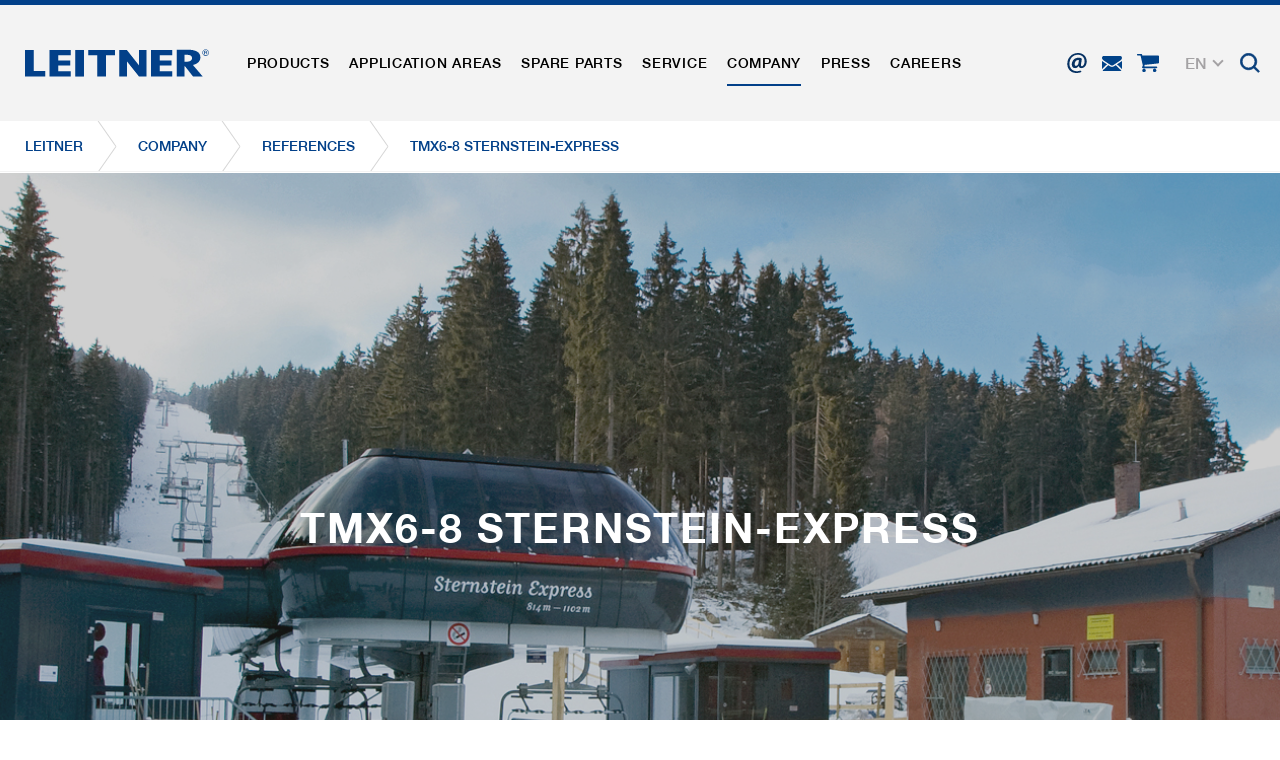

--- FILE ---
content_type: text/html; charset=utf-8
request_url: https://www.leitner.com/en/company/references/detail/tmx6-8-sternstein-express/
body_size: 23428
content:
<!DOCTYPE html>
<html lang="en" class="no-js">
<head>

<meta charset="utf-8">
<!-- 
	This website is powered by TYPO3 - inspiring people to share!
	TYPO3 is a free open source Content Management Framework initially created by Kasper Skaarhoj and licensed under GNU/GPL.
	TYPO3 is copyright 1998-2026 of Kasper Skaarhoj. Extensions are copyright of their respective owners.
	Information and contribution at https://typo3.org/
-->



<title>TMX6-8 Sternstein-Express</title>
<meta name="generator" content="TYPO3 CMS">
<meta name="referrer" content="origin">
<meta name="viewport" content="initial-scale=1.0, maximum-scale=1.0, user-scalable=0">
<meta name="robots" content="INDEX,FOLLOW">
<meta name="description" content="In our references you will find all ropeways built by LEITNER in recent years around the globe.">
<meta property="og:title" content="TMX6-8 Sternstein-Express">
<meta property="og:url" content="https://www.leitner.com/en/company/references/detail/tmx6-8-sternstein-express/">
<meta property="og:image" content="https://www.leitner.com/fileadmin/user_upload/products/YQ3A4741_440x400.jpg">
<meta name="twitter:card" content="summary">


<link rel="stylesheet" href="/typo3temp/assets/compressed/78fdd7aef07b221412d7cc1416fb625d-409cdec7c1351387e2d112c053c5b615.css?1738599605" media="all">
<link rel="stylesheet" href="/typo3temp/assets/compressed/main_1a927390633d1eea6795bf775efe6f8c-45d64cfb013cd8211a0848aa01bf204f.css?1768483864" media="all" formatter="WapplerSystems\WsScss\Formatter\Autoprefixer">
<link rel="stylesheet" href="/typo3temp/assets/compressed/main_a4cdfd29bc1eef72625092b25634645c-64760c6d64d2d1b0e52cfafef71b5653.css?1768483864" media="all" formatter="WapplerSystems\WsScss\Formatter\Autoprefixer">
<link rel="stylesheet" href="/typo3temp/assets/compressed/jquery.fancybox.min-834c19f68dd444964d88dac06206f113.css?1738599605" media="all">
<link rel="stylesheet" href="/typo3temp/assets/compressed/jquery-ui-1.10.4.custom-9b8411b4b77a42213baa44deea694462.css?1738599605" media="all">
<link rel="stylesheet" href="/typo3temp/assets/compressed/bootstrap_935efb3b70f42940efe13dafbcea82b9-9f9cce1d9f9b72d22609981c6889f394.css?1768483864" media="all" formatter="WapplerSystems\WsScss\Formatter\Autoprefixer">
<link rel="stylesheet" href="/typo3temp/assets/compressed/outdatedbrowser.min-b50acce286073b45676a5d5279279f83.css?1738599605" media="all">
<link rel="stylesheet" href="/typo3temp/assets/compressed/slick-2f73488f351a528a51889a94002da030.css?1738599605" media="all">
<link rel="stylesheet" href="/typo3temp/assets/compressed/slick-theme-e6d08682f43587d3e0fd174f8e0ca895.css?1739894908" media="all">
<link rel="stylesheet" href="/typo3temp/assets/compressed/jquery.mmenu.all-f331e7e223e9e9f66d42a63e797a3560.css?1738599605" media="all">
<link rel="stylesheet" href="/typo3temp/assets/compressed/footable.bootstrap.min-e519d65aaee62679cbe91c71ee32a848.css?1738599605" media="all">
<link rel="stylesheet" href="/typo3temp/assets/compressed/sweet-alert-75e8a26fd73dd612d91657ddb8a9d50a.css?1738599605" media="all">
<link rel="stylesheet" href="/typo3temp/assets/compressed/shariff.min-c1e66db287be11ea8295cc9b21e73de7.css?1738599605" media="all">
<link rel="stylesheet" href="/typo3temp/assets/compressed/main_9055646cb567cfabe3c1780edf3e1b7c-2736fd1467822fa87b4322108d49da27.css?1768483864" media="all" formatter="WapplerSystems\WsScss\Formatter\Autoprefixer">
<link rel="stylesheet" href="/typo3temp/assets/compressed/accessibility_edbe23426253ebedb3a8b3501b48f73d-a809f4463b6fb22a2b42b2eaebb71197.css?1768483864" media="all">



<script src="/typo3temp/assets/compressed/merged-481cda4a56067f1d0136522aa56e04a2-4028b79a334598e25d8f3dde35030f00.js?1750073852"></script>


<meta name="google-site-verification" content="xvRXa0MFTmzxf8aCok328IeIeXl_6hXLs_-2OpI7LiQ" />
    <link rel="shortcut icon" href="/fileadmin/templates/images/favicons/favicon.ico">
    <link rel="apple-touch-icon" sizes="180x180" href="/fileadmin/templates/images/favicons/apple-touch-icon.png">
    <link rel="icon" type="image/png" sizes="32x32" href="/fileadmin/templates/images/favicons/favicon-32x32.png">
    <link rel="icon" type="image/png" sizes="16x16" href="/fileadmin/templates/images/favicons/favicon-16x16.png">
    <link rel="manifest" href="/fileadmin/templates/images/favicons/site.webmanifest">
    <link rel="mask-icon" href="/fileadmin/templates/images/favicons/safari-pinned-tab.svg" color="#1d4492">
    <meta name="msapplication-TileColor" content="#ffffff">
    <meta name="msapplication-config" content="/fileadmin/templates/images/favicons/browserconfig.xml">
    <meta name="theme-color" content="#1d4492">


     <link rel="preload" as="font" href="/fileadmin/templates/fonts/HelveticaNeue/bc5fe9d1-7895-4d39-ba4c-e4b8e3150fd1.woff2" type="font/woff2" crossorigin="anonymous">
     <link rel="preload" as="font" href="/fileadmin/templates/fonts/HelveticaNeue/7270e68e-3d10-4405-b6ab-2014a42cfca9.woff2" type="font/woff2" crossorigin="anonymous">

    <meta name="google" content="notranslate">

      <!--[if lt IE 9]>
        <script src="https://oss.maxcdn.com/libs/html5shiv/3.7.0/html5shiv.js"></script>
        <script src="https://oss.maxcdn.com/libs/respond.js/1.4.2/respond.min.js"></script>
      <![endif]-->        <script type="text/javascript">
            (function(c,l,a,r,i,t,y){
                c[a]=c[a]||function(){(c[a].q=c[a].q||[]).push(arguments)};
                t=l.createElement(r);t.async=1;t.src="https://www.clarity.ms/tag/"+i;
                y=l.getElementsByTagName(r)[0];y.parentNode.insertBefore(t,y);
            })(window, document, "clarity", "script", "rit4k0vucc");
        </script>

<link rel="preload" as="style" href="https://www.leitner.com/fileadmin/sg_cookie_optin/siteroot-1/cookieOptin.css?1749817348" media="all" crossorigin="anonymous">
<link rel="stylesheet" href="https://www.leitner.com/fileadmin/sg_cookie_optin/siteroot-1/cookieOptin.css?1749817348" media="all" crossorigin="anonymous">
<script id="cookieOptinData" type="application/json">{"cookieGroups":[{"groupName":"essential","label":"Essential","description":"Essential cookies are required for basic functions of the website. This ensures that the website functions properly.","required":true,"cookieData":[{"Name":"spamshield","Provider":"Ronald P. Steiner, Hauke Hain, Christian Seifert","Purpose":"Used to protect against spam caused by spam bots.","Lifetime":"Only for the current browser session","index":0,"crdate":1572435361,"tstamp":1749817157,"pseudo":false},{"Name":"cookie_optin","Provider":"sgalinski Cookie Opt In","Purpose":"Saves the user-selected cookie settings.","Lifetime":"30 Days","index":1,"crdate":1572435361,"tstamp":1749817157,"pseudo":false},{"Name":"","Provider":"","Purpose":"","Lifetime":"","index":2,"crdate":"","tstamp":"","pseudo":true}],"scriptData":[],"loadingHTML":"","loadingJavaScript":""},{"groupName":"marketing","label":"Marketingcookies","description":"Marketing cookies include tracking and statistics cookies","googleService":0,"googleName":"","dependentGroups":"","dependentGroupTitles":"","required":false,"cookieData":[{"Name":"_ga, _gid, _gat, __utma, __utmb, __utmc, __utmd, __utmz","Provider":"Google Analytics","Purpose":"These cookies are used by Google Analytics to collect various types of usage information, including personal and non-personal information. For more information, please see Google Analytics' privacy policy at https:\/\/policies.google.com\/privacy Non-personal information collected is used to create reports about website usage that help us improve our websites \/ apps. This information is also shared with our customers \/ partners.","Lifetime":"Several - vary between 2 years and 6 months or even shorter.","index":0,"crdate":1572435361,"tstamp":1749817157,"pseudo":false}],"scriptData":[{"title":"Google Tag Manager","script":"document.TagManagerLoaded = document.TagManagerLoaded || 0;\r\nif (!document.TagManagerLoaded) {\r\ndocument.TagManagerLoaded = 1;\r\n(function(w,d,s,l,i){w[l]=w[l]||[];w[l].push({'gtm.start': new Date().getTime(),event:'gtm.js'});var f=d.getElementsByTagName(s)[0], j=d.createElement(s),dl=l!='dataLayer'?'&l='+l:'';j.async=true;j.src='\/\/www.googletagmanager.com\/gtag\/js?id='+i+dl;f.parentNode.insertBefore(j,f);})(window,document,'script','dataLayer','GTM-N5TK8NR');\r\n}\r\n\r\ngtag('consent', 'update', {\r\n'ad_storage': 'granted',\r\n'ad_user_data': 'granted',\r\n'ad_personalization': 'granted',\r\n'analytics_storage': 'granted',\r\n'functionality_storage': 'granted',\r\n'personalization_storage': 'granted',\r\n'security_storage': 'granted'\r\n});","html":"<!-- Google Tag Manager (noscript) -->\r\n<noscript><iframe src=\"https:\/\/www.googletagmanager.com\/ns.html?id=GTM-N5TK8NR\"\r\nheight=\"0\" width=\"0\" style=\"display:none;visibility:hidden\"><\/iframe><\/noscript>\r\n<!-- End Google Tag Manager (noscript) -->","index":0}],"loadingHTML":"<!-- Google Tag Manager (noscript) -->\r\n<noscript><iframe src=\"https:\/\/www.googletagmanager.com\/ns.html?id=GTM-N5TK8NR\"\r\nheight=\"0\" width=\"0\" style=\"display:none;visibility:hidden\"><\/iframe><\/noscript>\r\n<!-- End Google Tag Manager (noscript) -->\n\n","loadingJavaScript":"https:\/\/www.leitner.com\/fileadmin\/sg_cookie_optin\/siteroot-1\/marketing-1.js","crdate":1572435361,"tstamp":1749817157}],"cssData":{"color_box":"#FFFFFF","color_headline":"#373737","color_text":"#373737","color_confirmation_background":"#C9FFC9","color_confirmation_text":"#208A20","color_checkbox":"#1d4492","color_checkbox_required":"#A5A5A5","color_button_all":"#1d4492","color_button_all_hover":"#073263","color_button_all_text":"#FFFFFF","color_button_specific":"#A5A5A5","color_button_specific_hover":"#D7D7D7","color_button_specific_text":"#FFFFFF","color_button_essential":"#A5A5A5","color_button_essential_hover":"#D7D7D7","color_button_essential_text":"#FFFFFF","color_button_close":"#FFFFFF","color_button_close_hover":"#FFFFFF","color_button_close_text":"#373737","color_list":"#A5A5A5","color_list_text":"#FFFFFF","color_table":"#FFFFFF","color_Table_data_text":"#373737","color_table_header":"#F3F3F3","color_table_header_text":"#373737","color_full_box":"#143D59","color_full_headline":"#FFFFFF","color_full_text":"#FFFFFF","color_full_button_close":"#143D59","color_full_button_close_hover":"#143D59","color_full_button_close_text":"#FFFFFF","iframe_color_consent_box_background":"#D6D6D6","iframe_color_button_load_one":"#1d4492","iframe_color_button_load_one_hover":"#073263","iframe_color_button_load_one_text":"#FFFFFF","iframe_color_open_settings":"#373737","banner_color_box":"#DDDDDD","banner_color_text":"#373737","banner_color_link_text":"#373737","banner_color_button_settings":"#A5A5A5","banner_color_button_settings_hover":"#D7D7D7","banner_color_button_settings_text":"#FFFFFF","banner_color_button_accept_essential":"#575757","banner_color_button_accept_essential_hover":"#929292","banner_color_button_accept_essential_text":"#FFFFFF","banner_color_button_accept":"#143D59","banner_color_button_accept_hover":"#2E6B96","banner_color_button_accept_text":"#FFFFFF","color_fingerprint_image":"#FFFFFF","color_fingerprint_background":"#143D59"},"footerLinks":[{"url":"https:\/\/www.leitner.com\/en\/company-details-and-terms-and-condition\/?disableOptIn=1&cHash=e28b9c6ec7920059b1b89c14b29d2c7b","name":"Company details and terms and condition","uid":11,"index":0},{"url":"https:\/\/www.leitner.com\/en\/data-privacy\/?disableOptIn=1&cHash=a95058b1003d1fc13a8860b0cb46fe89","name":"Data Privacy","uid":140,"index":1}],"iFrameGroup":{"groupName":"iframes","label":"Externe Inhalte","description":"","required":false,"cookieData":[]},"settings":{"banner_enable":false,"banner_force_min_width":0,"version":1,"banner_position":0,"banner_show_settings_button":true,"cookie_lifetime":365,"session_only_essential_cookies":false,"iframe_enabled":false,"minify_generated_data":true,"show_button_close":false,"activate_testing_mode":false,"disable_powered_by":false,"disable_for_this_language":false,"set_cookie_for_domain":"","save_history_webhook":"https:\/\/www.leitner.com\/en\/?saveOptinHistory","cookiebanner_whitelist_regex":"","banner_show_again_interval":14,"identifier":1,"language":1,"render_assets_inline":false,"consider_do_not_track":false,"domains_to_delete_cookies_for":"","subdomain_support":false,"overwrite_baseurl":"","unified_cookie_name":true,"disable_usage_statistics":false,"fingerprint_position":1,"iframe_replacement_background_image":"","monochrome_enabled":false,"show_fingerprint":true,"disable_automatic_loading":false,"auto_action_for_bots":0},"textEntries":{"header":"Data privacy","description":"<br\/>We use cookies on our website, which require your consent.\r\n<br\/><br\/>\r\nFor further information on cookies and their use please see the related <a href=\"https:\/\/www.leitner.com\/en\/data-privacy\/\" target=\"_blank\">data privacy policy<\/a>.<br\/>\r\nThe settings can be adjusted at any time on that page and thus the consent can be given or revoked. The legality of processing until consent is withdrawn remains unaffected.\r\n<br\/><br\/>\r\n\r\nOPTIONAL: We kindly ask you for permission to use all cookies (Accept all). This selection can be changed anytime.","accept_all_text":"Accept All","accept_specific_text":"save & close","accept_essential_text":"Accept only essential cookies","extend_box_link_text":"more information","extend_box_link_text_close":"Weitere Informationen verstecken","extend_table_link_text":"Cookie-Information","extend_table_link_text_close":"Cookie-Informationen verstecken","cookie_name_text":"Name","cookie_provider_text":"Provider","cookie_purpose_text":"Purpose","cookie_lifetime_text":"Running time","iframe_button_allow_all_text":"load all external content","iframe_button_allow_one_text":"allow once","iframe_button_reject_text":"do not allow","iframe_button_load_one_text":"load external content","iframe_open_settings_text":"show settings","iframe_button_load_one_description":"","banner_button_accept_text":"accept","banner_button_accept_essential_text":"denie","banner_button_settings_text":"settings","banner_description":"","save_confirmation_text":"Cookie-Einstellungen erfolgreich gespeichert","user_hash_text":"User-Hash","dependent_groups_text":"Abh\u00e4ngig von:"},"placeholders":{"iframe_consent_description":"<p class=\"sg-cookie-optin-box-flash-message\"><\/p>"},"mustacheData":{"template":{"template_html":"<!--googleoff: index-->\r\n<div class=\"sg-cookie-optin-box\">\r\n\t{{#settings.show_button_close}}\r\n\t\t<span class=\"sg-cookie-optin-box-close-button\">\u2715<\/span>\r\n\t{{\/settings.show_button_close}}\r\n\r\n\t<strong class=\"sg-cookie-optin-box-header\">{{{textEntries.header}}}<\/strong>\r\n\t<p class=\"sg-cookie-optin-box-description\">{{{textEntries.description}}}<\/p>\r\n\r\n\t<div class=\"sg-cookie-optin-box-button\">\r\n\t\t<button class=\"sg-cookie-optin-box-button-accept-all\">{{{textEntries.accept_all_text}}}<\/button>\r\n\t<\/div>\r\n   \r\n\t<ul class=\"sg-cookie-optin-box-cookie-detail-list\">\r\n      <li>\r\n      \t<ul class=\"sg-cookie-optin-box-cookie-list\">\r\n            {{#cookieGroups}}\r\n                <li class=\"sg-cookie-optin-box-cookie-list-item\">\r\n                    <input class=\"sg-cookie-optin-checkbox\"\r\n                           id=\"sg-cookie-optin-{{groupName}}\"\r\n                           type=\"checkbox\"\r\n                           name=\"cookies[]\"\r\n                           value=\"{{groupName}}\"\r\n                           {{#required}}checked=\"1\"{{\/required}}\r\n                           {{#required}}disabled=\"1\"{{\/required}}>\r\n                    <label class=\"sg-cookie-optin-checkbox-label\" for=\"sg-cookie-optin-{{groupName}}\">\r\n                        <span>{{{label}}}<\/span>\r\n                    <\/label>\r\n                <\/li>\r\n            {{\/cookieGroups}}\r\n        <\/ul>\r\n      <\/li>\r\n      <li class=\"sg-cookie-optin-box-button\">\r\n        <button class=\"sg-cookie-optin-box-button-accept-specific\">{{{textEntries.accept_specific_text}}}<\/button>\r\n\t\t<button class=\"sg-cookie-optin-box-button-accept-essential\">{{{textEntries.accept_essential_text}}}<\/button>\r\n      <\/li>\r\n      <li class=\"sg-cookie-optin-divider\"><hr\/><\/li>\r\n\t\t{{#cookieGroups}}\r\n\t\t\t<li class=\"sg-cookie-optin-box-cookie-detail-list-item\">\r\n\t\t\t\t<strong class=\"sg-cookie-optin-box-cookie-detail-header\">{{{label}}}<\/strong>\r\n\t\t\t\t<p class=\"sg-cookie-optin-box-cookie-detail-description\">{{{description}}}<\/p>\r\n\r\n\t\t\t\t<div class=\"sg-cookie-optin-box-cookie-detail-sublist\">\r\n\t\t\t\t\t<table>\r\n\t\t\t\t\t\t<tbody>\r\n\t\t\t\t\t\t\t{{#cookieData}}\r\n\t\t\t\t\t\t\t\t{{^pseudo}}\r\n\t\t\t\t\t\t\t\t\t{{#index}}<tr class=\"divider\"><td colspan=\"2\">&nbsp;<\/td><\/tr>{{\/index}}\r\n\t\t\t\t\t\t\t\t\t<tr>\r\n\t\t\t\t\t\t\t\t\t\t<th>{{{textEntries.cookie_name_text}}}<\/th>\r\n\t\t\t\t\t\t\t\t\t\t<td>{{{Name}}}<\/td>\r\n\t\t\t\t\t\t\t\t\t<\/tr>\r\n\t\t\t\t\t\t\t\t\t<tr>\r\n\t\t\t\t\t\t\t\t\t\t<th>{{{textEntries.cookie_provider_text}}}<\/th>\r\n\t\t\t\t\t\t\t\t\t\t<td>{{{Provider}}}<\/td>\r\n\t\t\t\t\t\t\t\t\t<\/tr>\r\n\t\t\t\t\t\t\t\t\t<tr>\r\n\t\t\t\t\t\t\t\t\t\t<th>{{{textEntries.cookie_lifetime_text}}}<\/th>\r\n\t\t\t\t\t\t\t\t\t\t<td>{{{Lifetime}}}<\/td>\r\n\t\t\t\t\t\t\t\t\t<\/tr>\r\n\t\t\t\t\t\t\t\t\t<tr>\r\n\t\t\t\t\t\t\t\t\t\t<th>{{{textEntries.cookie_purpose_text}}}<\/th>\r\n\t\t\t\t\t\t\t\t\t\t<td class=\"sg-cookie-optin-box-table-reason\">{{{Purpose}}}<\/td>\r\n\t\t\t\t\t\t\t\t\t<\/tr>\r\n\t\t\t\t\t\t\t\t{{\/pseudo}}\r\n\t\t\t\t\t\t\t{{\/cookieData}}\r\n\t\t\t\t\t\t<\/tbody>\r\n\t\t\t\t\t<\/table>\r\n\t\t\t\t<\/div>\r\n\r\n\t\t\t\t{{#cookieData}}\r\n\t\t\t\t\t{{^index}}<a class=\"sg-cookie-optin-box-sublist-open-more-link\" href=\"#\">{{{textEntries.extend_table_link_text}}}<\/a>{{\/index}}\r\n\t\t\t\t{{\/cookieData}}\r\n\t\t\t<\/li>\r\n\t\t{{\/cookieGroups}}\r\n\t<\/ul>\r\n  \r\n   <div class=\"sg-cookie-optin-box-open-more\">\r\n\t\t<a class=\"sg-cookie-optin-box-open-more-link\" href=\"#\">{{{textEntries.extend_box_link_text}}} <i class=\"fal fa-chevron-down\"><\/i><\/a>\r\n\t<\/div>\r\n\r\n\t<div class=\"sg-cookie-optin-box-footer\">\r\n\t\t<div class=\"sg-cookie-optin-box-copyright\">\r\n\t\t\t<a class=\"sg-cookie-optin-box-copyright-link\"\r\n\t\t\t   href=\"https:\/\/www.sgalinski.de\/typo3-produkte-webentwicklung\/sgalinski-cookie-optin\/\"\r\n\t\t\t   target=\"_blank\">\r\n\t\t\t\tPowered by<br>sgalinski Cookie Opt In\r\n\t\t\t<\/a>\r\n\t\t<\/div>\r\n\r\n\t\t<div class=\"sg-cookie-optin-box-footer-links\">\r\n\t\t\t{{#footerLinks}}\r\n\t\t\t\t{{#index}}\r\n\t\t\t\t\t<span class=\"sg-cookie-optin-box-footer-divider\"> | <\/span>\r\n\t\t\t\t{{\/index}}\r\n\r\n\t\t\t\t<a class=\"sg-cookie-optin-box-footer-link\" href=\"{{url}}\" target=\"_blank\">{{{name}}}<\/a>\r\n\t\t\t{{\/footerLinks}}\r\n\t\t<\/div>\r\n\t<\/div>\r\n<\/div>\r\n<!--googleon: index-->\r\n","template_overwritten":1,"template_selection":0,"markup":"<!--googleoff: index-->\r\n<div class=\"sg-cookie-optin-box\">\r\n\r\n\t<strong class=\"sg-cookie-optin-box-header\">Data privacy<\/strong>\r\n\t<p class=\"sg-cookie-optin-box-description\"><br\/>We use cookies on our website, which require your consent.\r\n<br\/><br\/>\r\nFor further information on cookies and their use please see the related <a href=\"https:\/\/www.leitner.com\/en\/data-privacy\/\" target=\"_blank\">data privacy policy<\/a>.<br\/>\r\nThe settings can be adjusted at any time on that page and thus the consent can be given or revoked. The legality of processing until consent is withdrawn remains unaffected.\r\n<br\/><br\/>\r\n\r\nOPTIONAL: We kindly ask you for permission to use all cookies (Accept all). This selection can be changed anytime.<\/p>\r\n\r\n\t<div class=\"sg-cookie-optin-box-button\">\r\n\t\t<button class=\"sg-cookie-optin-box-button-accept-all\">Accept All<\/button>\r\n\t<\/div>\r\n   \r\n\t<ul class=\"sg-cookie-optin-box-cookie-detail-list\">\r\n      <li>\r\n      \t<ul class=\"sg-cookie-optin-box-cookie-list\">\r\n                <li class=\"sg-cookie-optin-box-cookie-list-item\">\r\n                    <input class=\"sg-cookie-optin-checkbox\"\r\n                           id=\"sg-cookie-optin-essential\"\r\n                           type=\"checkbox\"\r\n                           name=\"cookies[]\"\r\n                           value=\"essential\"\r\n                           checked=\"1\"\r\n                           disabled=\"1\">\r\n                    <label class=\"sg-cookie-optin-checkbox-label\" for=\"sg-cookie-optin-essential\">\r\n                        <span>Essential<\/span>\r\n                    <\/label>\r\n                <\/li>\r\n                <li class=\"sg-cookie-optin-box-cookie-list-item\">\r\n                    <input class=\"sg-cookie-optin-checkbox\"\r\n                           id=\"sg-cookie-optin-marketing\"\r\n                           type=\"checkbox\"\r\n                           name=\"cookies[]\"\r\n                           value=\"marketing\"\r\n                           \r\n                           >\r\n                    <label class=\"sg-cookie-optin-checkbox-label\" for=\"sg-cookie-optin-marketing\">\r\n                        <span>Marketingcookies<\/span>\r\n                    <\/label>\r\n                <\/li>\r\n        <\/ul>\r\n      <\/li>\r\n      <li class=\"sg-cookie-optin-box-button\">\r\n        <button class=\"sg-cookie-optin-box-button-accept-specific\">save & close<\/button>\r\n\t\t<button class=\"sg-cookie-optin-box-button-accept-essential\">Accept only essential cookies<\/button>\r\n      <\/li>\r\n      <li class=\"sg-cookie-optin-divider\"><hr\/><\/li>\r\n\t\t\t<li class=\"sg-cookie-optin-box-cookie-detail-list-item\">\r\n\t\t\t\t<strong class=\"sg-cookie-optin-box-cookie-detail-header\">Essential<\/strong>\r\n\t\t\t\t<p class=\"sg-cookie-optin-box-cookie-detail-description\">Essential cookies are required for basic functions of the website. This ensures that the website functions properly.<\/p>\r\n\r\n\t\t\t\t<div class=\"sg-cookie-optin-box-cookie-detail-sublist\">\r\n\t\t\t\t\t<table>\r\n\t\t\t\t\t\t<tbody>\r\n\t\t\t\t\t\t\t\t\t\r\n\t\t\t\t\t\t\t\t\t<tr>\r\n\t\t\t\t\t\t\t\t\t\t<th>Name<\/th>\r\n\t\t\t\t\t\t\t\t\t\t<td>spamshield<\/td>\r\n\t\t\t\t\t\t\t\t\t<\/tr>\r\n\t\t\t\t\t\t\t\t\t<tr>\r\n\t\t\t\t\t\t\t\t\t\t<th>Provider<\/th>\r\n\t\t\t\t\t\t\t\t\t\t<td>Ronald P. Steiner, Hauke Hain, Christian Seifert<\/td>\r\n\t\t\t\t\t\t\t\t\t<\/tr>\r\n\t\t\t\t\t\t\t\t\t<tr>\r\n\t\t\t\t\t\t\t\t\t\t<th>Running time<\/th>\r\n\t\t\t\t\t\t\t\t\t\t<td>Only for the current browser session<\/td>\r\n\t\t\t\t\t\t\t\t\t<\/tr>\r\n\t\t\t\t\t\t\t\t\t<tr>\r\n\t\t\t\t\t\t\t\t\t\t<th>Purpose<\/th>\r\n\t\t\t\t\t\t\t\t\t\t<td class=\"sg-cookie-optin-box-table-reason\">Used to protect against spam caused by spam bots.<\/td>\r\n\t\t\t\t\t\t\t\t\t<\/tr>\r\n\t\t\t\t\t\t\t\t\t<tr class=\"divider\"><td colspan=\"2\">&nbsp;<\/td><\/tr>\r\n\t\t\t\t\t\t\t\t\t<tr>\r\n\t\t\t\t\t\t\t\t\t\t<th>Name<\/th>\r\n\t\t\t\t\t\t\t\t\t\t<td>cookie_optin<\/td>\r\n\t\t\t\t\t\t\t\t\t<\/tr>\r\n\t\t\t\t\t\t\t\t\t<tr>\r\n\t\t\t\t\t\t\t\t\t\t<th>Provider<\/th>\r\n\t\t\t\t\t\t\t\t\t\t<td>sgalinski Cookie Opt In<\/td>\r\n\t\t\t\t\t\t\t\t\t<\/tr>\r\n\t\t\t\t\t\t\t\t\t<tr>\r\n\t\t\t\t\t\t\t\t\t\t<th>Running time<\/th>\r\n\t\t\t\t\t\t\t\t\t\t<td>30 Days<\/td>\r\n\t\t\t\t\t\t\t\t\t<\/tr>\r\n\t\t\t\t\t\t\t\t\t<tr>\r\n\t\t\t\t\t\t\t\t\t\t<th>Purpose<\/th>\r\n\t\t\t\t\t\t\t\t\t\t<td class=\"sg-cookie-optin-box-table-reason\">Saves the user-selected cookie settings.<\/td>\r\n\t\t\t\t\t\t\t\t\t<\/tr>\r\n\t\t\t\t\t\t<\/tbody>\r\n\t\t\t\t\t<\/table>\r\n\t\t\t\t<\/div>\r\n\r\n\t\t\t\t\t<a class=\"sg-cookie-optin-box-sublist-open-more-link\" href=\"#\">Cookie-Information<\/a>\r\n\t\t\t\t\t\r\n\t\t\t\t\t\r\n\t\t\t<\/li>\r\n\t\t\t<li class=\"sg-cookie-optin-box-cookie-detail-list-item\">\r\n\t\t\t\t<strong class=\"sg-cookie-optin-box-cookie-detail-header\">Marketingcookies<\/strong>\r\n\t\t\t\t<p class=\"sg-cookie-optin-box-cookie-detail-description\">Marketing cookies include tracking and statistics cookies<\/p>\r\n\r\n\t\t\t\t<div class=\"sg-cookie-optin-box-cookie-detail-sublist\">\r\n\t\t\t\t\t<table>\r\n\t\t\t\t\t\t<tbody>\r\n\t\t\t\t\t\t\t\t\t\r\n\t\t\t\t\t\t\t\t\t<tr>\r\n\t\t\t\t\t\t\t\t\t\t<th>Name<\/th>\r\n\t\t\t\t\t\t\t\t\t\t<td>_ga, _gid, _gat, __utma, __utmb, __utmc, __utmd, __utmz<\/td>\r\n\t\t\t\t\t\t\t\t\t<\/tr>\r\n\t\t\t\t\t\t\t\t\t<tr>\r\n\t\t\t\t\t\t\t\t\t\t<th>Provider<\/th>\r\n\t\t\t\t\t\t\t\t\t\t<td>Google Analytics<\/td>\r\n\t\t\t\t\t\t\t\t\t<\/tr>\r\n\t\t\t\t\t\t\t\t\t<tr>\r\n\t\t\t\t\t\t\t\t\t\t<th>Running time<\/th>\r\n\t\t\t\t\t\t\t\t\t\t<td>Several - vary between 2 years and 6 months or even shorter.<\/td>\r\n\t\t\t\t\t\t\t\t\t<\/tr>\r\n\t\t\t\t\t\t\t\t\t<tr>\r\n\t\t\t\t\t\t\t\t\t\t<th>Purpose<\/th>\r\n\t\t\t\t\t\t\t\t\t\t<td class=\"sg-cookie-optin-box-table-reason\">These cookies are used by Google Analytics to collect various types of usage information, including personal and non-personal information. For more information, please see Google Analytics' privacy policy at https:\/\/policies.google.com\/privacy Non-personal information collected is used to create reports about website usage that help us improve our websites \/ apps. This information is also shared with our customers \/ partners.<\/td>\r\n\t\t\t\t\t\t\t\t\t<\/tr>\r\n\t\t\t\t\t\t<\/tbody>\r\n\t\t\t\t\t<\/table>\r\n\t\t\t\t<\/div>\r\n\r\n\t\t\t\t\t<a class=\"sg-cookie-optin-box-sublist-open-more-link\" href=\"#\">Cookie-Information<\/a>\r\n\t\t\t<\/li>\r\n\t<\/ul>\r\n  \r\n   <div class=\"sg-cookie-optin-box-open-more\">\r\n\t\t<a class=\"sg-cookie-optin-box-open-more-link\" href=\"#\">more information <i class=\"fal fa-chevron-down\"><\/i><\/a>\r\n\t<\/div>\r\n\r\n\t<div class=\"sg-cookie-optin-box-footer\">\r\n\t\t<div class=\"sg-cookie-optin-box-copyright\">\r\n\t\t\t<a class=\"sg-cookie-optin-box-copyright-link\"\r\n\t\t\t   href=\"https:\/\/www.sgalinski.de\/typo3-produkte-webentwicklung\/sgalinski-cookie-optin\/\"\r\n\t\t\t   target=\"_blank\">\r\n\t\t\t\tPowered by<br>sgalinski Cookie Opt In\r\n\t\t\t<\/a>\r\n\t\t<\/div>\r\n\r\n\t\t<div class=\"sg-cookie-optin-box-footer-links\">\r\n\r\n\t\t\t\t<a class=\"sg-cookie-optin-box-footer-link\" href=\"https:\/\/www.leitner.com\/en\/company-details-and-terms-and-condition\/?disableOptIn=1&amp;cHash=e28b9c6ec7920059b1b89c14b29d2c7b\" target=\"_blank\">Company details and terms and condition<\/a>\r\n\t\t\t\t\t<span class=\"sg-cookie-optin-box-footer-divider\"> | <\/span>\r\n\r\n\t\t\t\t<a class=\"sg-cookie-optin-box-footer-link\" href=\"https:\/\/www.leitner.com\/en\/data-privacy\/?disableOptIn=1&amp;cHash=a95058b1003d1fc13a8860b0cb46fe89\" target=\"_blank\">Data Privacy<\/a>\r\n\t\t<\/div>\r\n\t<\/div>\r\n<\/div>\r\n<!--googleon: index-->\r\n"},"banner":{"banner_html":"<div class=\"sg-cookie-optin-banner {{^settings.banner_position}}sg-cookie-optin-banner-bottom{{\/settings.banner_position}}\">\n\t<div class=\"sg-cookie-optin-box\">\n\t\t<div class=\"sg-cookie-optin-banner-content\">\n\t\t\t<p class=\"sg-cookie-optin-banner-description\">\n\t\t\t\t{{{textEntries.banner_description}}}\n\n\t\t\t\t{{#footerLinks}}\n\t\t\t\t\t{{#index}}\n\t\t\t\t\t\t(\n\t\t\t\t\t{{\/index}}\n\t\t\t\t{{\/footerLinks}}\n\n\t\t\t\t{{#footerLinks}}\n\t\t\t\t\t{{#index}}\n\t\t\t\t\t\t<span class=\"sg-cookie-optin-box-footer-divider\"> | <\/span>\n\t\t\t\t\t{{\/index}}\n\n\t\t\t\t\t<a class=\"sg-cookie-optin-box-footer-link\" href=\"{{url}}\" target=\"_blank\">{{{name}}}<\/a>\n\t\t\t\t{{\/footerLinks}}\n\n\t\t\t\t{{#footerLinks}}\n\t\t\t\t\t{{#index}}\n\t\t\t\t\t\t)\n\t\t\t\t\t{{\/index}}\n\t\t\t\t{{\/footerLinks}}\n\t\t\t<\/p>\n\n\t\t\t<div class=\"sg-cookie-optin-banner-button\">\n\t\t\t\t{{#settings.banner_show_settings_button}}\n\t\t\t\t\t<button class=\"sg-cookie-optin-banner-button-settings\">{{{textEntries.banner_button_settings_text}}}<\/button>\n\t\t\t\t{{\/settings.banner_show_settings_button}}\n\n\t\t\t\t<button class=\"sg-cookie-optin-banner-button-accept-essential\">{{{textEntries.banner_button_accept_essential_text}}}<\/button>\n\t\t\t\t<button class=\"sg-cookie-optin-banner-button-accept\">{{{textEntries.banner_button_accept_text}}}<\/button>\n\t\t\t<\/div>\n\t\t<\/div>\n\t<\/div>\n<\/div>\n","banner_overwritten":0,"markup":"<div class=\"sg-cookie-optin-banner sg-cookie-optin-banner-bottom\">\n\t<div class=\"sg-cookie-optin-box\">\n\t\t<div class=\"sg-cookie-optin-banner-content\">\n\t\t\t<p class=\"sg-cookie-optin-banner-description\">\n\t\t\t\t\n\n\t\t\t\t\t\t(\n\n\n\t\t\t\t\t<a class=\"sg-cookie-optin-box-footer-link\" href=\"https:\/\/www.leitner.com\/en\/company-details-and-terms-and-condition\/?disableOptIn=1&amp;cHash=e28b9c6ec7920059b1b89c14b29d2c7b\" target=\"_blank\">Company details and terms and condition<\/a>\n\t\t\t\t\t\t<span class=\"sg-cookie-optin-box-footer-divider\"> | <\/span>\n\n\t\t\t\t\t<a class=\"sg-cookie-optin-box-footer-link\" href=\"https:\/\/www.leitner.com\/en\/data-privacy\/?disableOptIn=1&amp;cHash=a95058b1003d1fc13a8860b0cb46fe89\" target=\"_blank\">Data Privacy<\/a>\n\n\t\t\t\t\t\t)\n\t\t\t<\/p>\n\n\t\t\t<div class=\"sg-cookie-optin-banner-button\">\n\t\t\t\t\t<button class=\"sg-cookie-optin-banner-button-settings\">settings<\/button>\n\n\t\t\t\t<button class=\"sg-cookie-optin-banner-button-accept-essential\">denie<\/button>\n\t\t\t\t<button class=\"sg-cookie-optin-banner-button-accept\">accept<\/button>\n\t\t\t<\/div>\n\t\t<\/div>\n\t<\/div>\n<\/div>\n"},"iframe":{"iframe_html":"<div class=\"sg-cookie-optin-box\">\n\t{{#settings.show_button_close}}\n\t\t<span class=\"sg-cookie-optin-box-close-button\">\u2715<\/span>\n\t{{\/settings.show_button_close}}\n\n\t<strong class=\"sg-cookie-optin-box-header\">{{{iFrameGroup.label}}}<\/strong>\n\t<p class=\"sg-cookie-optin-box-description\">{{{iFrameGroup.description}}}<\/p>\n\n\t<div class=\"sg-cookie-optin-box-button\">\n\t\t<button  class=\"sg-cookie-optin-box-button-accept-all\">{{{textEntries.iframe_button_allow_all_text}}}<\/button>\n\t\t<button  class=\"sg-cookie-optin-box-button-accept-specific\">{{{textEntries.iframe_button_allow_one_text}}}<\/button>\n\t\t<button  class=\"sg-cookie-optin-box-button-iframe-reject\">{{{textEntries.iframe_button_reject_text}}}<\/button>\n\t<\/div>\n\n\t{{{placeholders.iframe_consent_description}}}\n\n\t<div class=\"sg-cookie-optin-box-footer\">\n\t\t<div class=\"sg-cookie-optin-box-copyright\">\n\t\t\t<a  class=\"sg-cookie-optin-box-copyright-link{{#settings.disable_powered_by}} sg-cookie-optin-box-copyright-link-hidden{{\/settings.disable_powered_by}}\"\n\t\t\t   href=\"https:\/\/www.sgalinski.de\/typo3-produkte-webentwicklung\/sgalinski-cookie-optin\/\"\n\t\t\t   rel=\"noopener\"\n\t\t\t   target=\"_blank\">\n\t\t\t\tPowered by<br>sgalinski Cookie Consent\n\t\t\t<\/a>\n\t\t<\/div>\n\n\t\t<div class=\"sg-cookie-optin-box-footer-links\">\n\t\t\t{{#footerLinks}}\n\t\t\t{{#index}}\n\t\t\t<span class=\"sg-cookie-optin-box-footer-divider\"> | <\/span>\n\t\t\t{{\/index}}\n\t\t\t<a  class=\"sg-cookie-optin-box-footer-link\" href=\"{{url}}\" target=\"_blank\">{{{name}}}<\/a>\n\t\t\t{{\/footerLinks}}\n\t\t<\/div>\n\t<\/div>\n<\/div>\n","iframe_overwritten":0,"markup":"<div class=\"sg-cookie-optin-box\">\n\n\t<strong class=\"sg-cookie-optin-box-header\">Externe Inhalte<\/strong>\n\t<p class=\"sg-cookie-optin-box-description\"><\/p>\n\n\t<div class=\"sg-cookie-optin-box-button\">\n\t\t<button  class=\"sg-cookie-optin-box-button-accept-all\">load all external content<\/button>\n\t\t<button  class=\"sg-cookie-optin-box-button-accept-specific\">allow once<\/button>\n\t\t<button  class=\"sg-cookie-optin-box-button-iframe-reject\">do not allow<\/button>\n\t<\/div>\n\n\t<p class=\"sg-cookie-optin-box-flash-message\"><\/p>\n\n\t<div class=\"sg-cookie-optin-box-footer\">\n\t\t<div class=\"sg-cookie-optin-box-copyright\">\n\t\t\t<a  class=\"sg-cookie-optin-box-copyright-link\"\n\t\t\t   href=\"https:\/\/www.sgalinski.de\/typo3-produkte-webentwicklung\/sgalinski-cookie-optin\/\"\n\t\t\t   rel=\"noopener\"\n\t\t\t   target=\"_blank\">\n\t\t\t\tPowered by<br>sgalinski Cookie Consent\n\t\t\t<\/a>\n\t\t<\/div>\n\n\t\t<div class=\"sg-cookie-optin-box-footer-links\">\n\t\t\t<a  class=\"sg-cookie-optin-box-footer-link\" href=\"https:\/\/www.leitner.com\/en\/company-details-and-terms-and-condition\/?disableOptIn=1&amp;cHash=e28b9c6ec7920059b1b89c14b29d2c7b\" target=\"_blank\">Company details and terms and condition<\/a>\n\t\t\t<span class=\"sg-cookie-optin-box-footer-divider\"> | <\/span>\n\t\t\t<a  class=\"sg-cookie-optin-box-footer-link\" href=\"https:\/\/www.leitner.com\/en\/data-privacy\/?disableOptIn=1&amp;cHash=a95058b1003d1fc13a8860b0cb46fe89\" target=\"_blank\">Data Privacy<\/a>\n\t\t<\/div>\n\t<\/div>\n<\/div>\n"},"iframeReplacement":{"iframe_replacement_html":"<button class=\"sg-cookie-optin-iframe-consent-accept\">{{{textEntries.iframe_button_load_one_text}}}<\/button>\n{{{placeholders.iframe_consent_description}}}\n<a class=\"sg-cookie-optin-iframe-consent-link\">{{{textEntries.iframe_open_settings_text}}}<\/a>\n","iframe_replacement_overwritten":0,"markup":"<button class=\"sg-cookie-optin-iframe-consent-accept\">load external content<\/button>\n<p class=\"sg-cookie-optin-box-flash-message\"><\/p>\n<a class=\"sg-cookie-optin-iframe-consent-link\">show settings<\/a>\n"},"iframeWhitelist":{"iframe_whitelist_regex":"^https:\\\/\\\/www\\.google\\.com\\\/recaptcha\\\/","markup":"^https:\\\/\\\/www\\.google\\.com\\\/recaptcha\\\/"},"services":[]}}</script>
<link rel="preload" as="script" href="https://www.leitner.com/fileadmin/sg_cookie_optin/siteroot-1/cookieOptin.js?1749817349" data-ignore="1" crossorigin="anonymous">
					<script src="https://www.leitner.com/fileadmin/sg_cookie_optin/siteroot-1/cookieOptin.js?1749817349" data-ignore="1" crossorigin="anonymous"></script>
<link rel="canonical" href="https://www.leitner.com/en/company/references/detail/tmx6-8-sternstein-express/"/>

<link rel="alternate" hreflang="de" href="https://www.leitner.com/unternehmen/referenzen/detail/tmx6-8-sternstein-express/"/>
<link rel="alternate" hreflang="en" href="https://www.leitner.com/en/company/references/detail/tmx6-8-sternstein-express/"/>
<link rel="alternate" hreflang="fr" href="https://www.leitner.com/fr/notre-societe/references/detail/tmx6-8-sternstein-express/"/>
<link rel="alternate" hreflang="it" href="https://www.leitner.com/it/azienda/referenze/dettagli/tmx6-8-sternstein-express/"/>
<link rel="alternate" hreflang="es-ES" href="https://www.leitner.com/es/empresa/referencias/detail/tmx6-8-sternstein-express/"/>
<link rel="alternate" hreflang="x-default" href="https://www.leitner.com/unternehmen/referenzen/detail/tmx6-8-sternstein-express/"/>
</head>
<body>
<div id="outdated"></div>
<div class="page-wrap page-default page-default-noheader">
    <header>
        <div class="navi-wrap-outer">
            <div class="navi-wrap animated">
                <div class="navi-wrap-container container">
                    <div class="navi-row row align-items-center">
                        <div id="logo" class="col-8 col-sm-3 col-lg-2"><a href="/en/" title="Leitner"><svg xmlns="http://www.w3.org/2000/svg" width="271.711" height="40.116" viewBox="0 0 271.711 40.116"><g transform="translate(0 0)"><path fill="#024089" d="M95.93,2.45h11.157l17.876,22.687V2.45h11.291V41.732H125.038L107.162,19.223V41.732H95.93Z" transform="translate(43.322 -1.631)"/><path fill="#024089" d="M0,.55v39.3H29.823V31.8H12.93V.55Z" transform="translate(0 0.269)"/><path fill="#024089" d="M24.29.55v39.3H55.766V32.041H37.22V23.356H54.768V15.968H37.22V8.177H55.766V.55Z" transform="translate(11.893 0.269)"/><rect fill="#024089" width="12.915" height="39.282" transform="translate(74.184 0.819)"/><path fill="#024089" d="M62.66.55V8.281H76.082V39.847H88.922V8.281h13.407V.55Z" transform="translate(30.681 0.269)"/><path fill="#024089" d="M124.87.55v39.3h31.476V32.041H137.785V23.356h17.563V15.968H137.785V8.177h18.561V.55Z" transform="translate(61.142 0.269)"/><path fill="#024089" d="M191.347,41.884l-10.77-12.662c-1.207-1.49-2.562-2.979-3.918-4.469,6.778-1.3,11.217-5.616,11.217-10.934,0-8.342-7.225-11.679-19.2-11.679-6.108,0-11.6,0-15.895.283V41.884h11.753V26.466h.447l12.051,15.418ZM175.6,14.608c0,3.337-3.158,5.378-8.133,5.378a21.18,21.18,0,0,1-2.979-.119V9.767c.685,0,2.041-.119,3.233-.119,5.5,0,7.836,1.862,7.836,4.961" transform="translate(71.158 -1.783)"/><path fill="#024089" d="M180.252,3.747a3.977,3.977,0,0,0-1.222,2.9,4.171,4.171,0,0,0,8.327,0,3.963,3.963,0,0,0-1.207-2.9,4.216,4.216,0,0,0-5.959,0m6.376,6.286a4.886,4.886,0,0,1-6.852,0A4.6,4.6,0,0,1,178.3,6.652a4.573,4.573,0,0,1,1.415-3.367,4.931,4.931,0,0,1,6.852,0,4.469,4.469,0,0,1,1.49,3.367,4.588,4.588,0,0,1-1.49,3.381M184.11,4.849a2.413,2.413,0,0,0-1.132-.194h-.8V6.518h.849a2.681,2.681,0,0,0,.894-.119.819.819,0,0,0,.551-.819.775.775,0,0,0-.358-.76M183.1,4a3.992,3.992,0,0,1,1.49.179,1.3,1.3,0,0,1,.819,1.326,1.132,1.132,0,0,1-.506,1.028,1.966,1.966,0,0,1-.775.253,1.251,1.251,0,0,1,.909.521,1.385,1.385,0,0,1,.3.8v.775a.716.716,0,0,0,0,.268h-.879v-.6a1.3,1.3,0,0,0-.506-1.207,2.175,2.175,0,0,0-1.043-.164h-.745V9.244h-.938V4.03Z" transform="translate(83.653 -1.9)"/></g></svg></a></div>
                        <div id="mainNavi" class="navi-main-wrap d-xl-flex"><div class="navi-main d-xl-flex align-items-center"><div class="navi-main-item navi-main-item-dropdown" data-uid="#menu144"><a href="/en/products/" class="navi-main-item-link" title="Products">Products</a><div class="dropdown-menu product-navi"></div><div class="navi-main-item-toggle d-xl-none"><i class="fal fa-angle-down"></i></div></div><div class="navi-main-item navi-main-item-dropdown" data-uid="#menu145"><a href="/en/application-areas/" class="navi-main-item-link" title="Application areas">Application areas</a><ul class="dropdown-menu"><li><a href="/en/application-areas/winter-sports/" class="dropdown-item" title="Winter sports">Winter sports</a></li><li><a href="/en/application-areas/tourism/" class="dropdown-item" title="Tourism">Tourism</a></li><li><a href="/en/application-areas/urban/" class="dropdown-item" title="Urban">Urban</a></li><li><a href="/en/application-areas/material/" class="dropdown-item" title="Material">Material</a></li></ul><div class="navi-main-item-toggle d-xl-none"><i class="fal fa-angle-down"></i></div></div><div class="navi-main-item"><a href="/en/spare-parts/" class="navi-main-item-link" title="Spare parts">Spare parts</a></div><div class="navi-main-item navi-main-item-dropdown" data-uid="#menu146"><a href="/en/service/" class="navi-main-item-link" title="Service">Service</a><ul class="dropdown-menu"><li><a href="/en/service/tele-assistance/" class="dropdown-item" title="Tele-assistance">Tele-assistance</a></li><li><a href="/en/service/grip-revision/" class="dropdown-item" title="Grip revision">Grip revision</a></li><li><a href="/en/service/services-contacts-hotline/" class="dropdown-item" title="Services, contacts, hotline">Services, contacts, hotline</a></li><li><a href="/en/service/repairs/" class="dropdown-item" title="Repairs">Repairs</a></li><li><a href="/en/service/training/" class="dropdown-item" title="Training, education and courses at LEITNER">Training, education and courses at LEITNER</a></li><li><a href="/en/service/maintenance-catalog/" class="dropdown-item" title="Maintenance catalog">Maintenance catalog</a></li></ul><div class="navi-main-item-toggle d-xl-none"><i class="fal fa-angle-down"></i></div></div><div class="navi-main-item navi-main-item-dropdown active" data-uid="#menu147"><a href="/en/company/" class="navi-main-item-link navi-main-item-link-active" title="Company">Company</a><ul class="dropdown-menu"><li><a href="/en/company/beyond-leitner/" class="dropdown-item" title="Beyond LEITNER">Beyond LEITNER</a></li><li><a href="/en/company/about-us/" class="dropdown-item" title="About Us">About Us</a></li><li><a href="/en/company/history/" class="dropdown-item" title="History">History</a></li><li><a href="/en/company/quality-and-ethics/" class="dropdown-item" title="Quality and Ethics">Quality and Ethics</a></li><li><a href="/en/company/sustainability/" class="dropdown-item" title="Sustainability">Sustainability</a></li><li><a href="/en/company/company-sites/" class="dropdown-item" title="Company sites">Company sites</a></li><li><a href="/en/company/group/" class="dropdown-item" title="HTI Group">HTI Group</a></li><li><a href="/en/company/useful-information/" class="dropdown-item" title="Useful information">Useful information</a></li><li><a href="/en/company/stories/" class="dropdown-item" title="Stories">Stories</a></li><li><a href="/en/company/annual-reports/" class="dropdown-item" title="Annual reports">Annual reports</a></li><li><a href="/en/company/news/" class="dropdown-item" title="News">News</a></li><li><a href="/en/company/partners/" class="dropdown-item" title="Partners">Partners</a></li><li class="active"><a href="/en/company/references/" class="dropdown-item active" title="References">References</a></li><li><a href="/en/company/suppliers-section/" class="dropdown-item" title="Suppliers section">Suppliers section</a></li><li><a href="/en/company/skills/" class="dropdown-item" title="Skills">Skills</a></li></ul><div class="navi-main-item-toggle d-xl-none"><i class="fal fa-angle-down"></i></div></div><div class="navi-main-item"><a href="/en/press/" class="navi-main-item-link" title="Press">Press</a></div><div class="navi-main-item"><a href="/en/careers/" class="navi-main-item-link" title="Careers">Careers</a></div><div class="navi-main-item navi-icons-item-contact navi-icons-item navi-icons-item-hover"><a href="/en/contact/" class="navi-main-item-link" title="Contact"><span class="align-items-center d-none d-xl-flex"><svg version="1.1" xmlns="http://www.w3.org/2000/svg" xmlns:xlink="http://www.w3.org/1999/xlink" width="20" x="0px" y="0px" viewBox="0 0 493.332 493.332" style="enable-background:new 0 0 493.332 493.332;" xml:space="preserve"><g><g><g><path d="M352.731,450.956c3.037,9.789-2.044,20.213-11.616,23.878c-35.811,13.709-69.294,18.498-112.873,18.498c-117.663,0-221.147-84.347-221.147-223.275C7.095,125.46,112.003,0,272.2,0c124.735,0,214.036,85.764,214.036,204.845c0,103.483-58.12,168.693-134.66,168.693c-33.327,0-57.419-17.007-60.955-54.582h-1.424c-21.963,36.15-53.86,54.582-91.43,54.582c-46.082,0-79.376-34.022-79.376-92.142c0-86.475,63.769-165.147,165.841-165.147c18.691,0,38.9,2.795,55.909,7.172c16.425,4.227,26.861,20.236,24.147,36.978l-16.972,104.695c-7.072,41.818-2.112,60.953,17.721,61.666c30.475,0.711,68.762-38.272,68.762-119.786c0-92.15-59.543-163.732-169.41-163.732c-108.444,0-203.428,85.051-203.428,220.436c0,118.369,75.834,185.708,181.448,185.708c27.489,0,56.203-4.51,80.853-13.214c5.863-2.07,12.315-1.662,17.872,1.126c5.558,2.788,9.753,7.716,11.595,13.655L352.731,450.956z M293.954,181.362c0.534-3.626-1.892-7.027-5.496-7.696c-4.413-0.819-9.536-1.426-15.573-1.426c-46.771,0-83.617,46.076-83.617,100.653c0,26.94,12.037,43.946,35.423,43.946c26.231,0,53.876-33.31,60.265-74.425L293.954,181.362z" fill="#073263"/></g></g></g></svg></span><span class="navi-icons-title">Contact</span></a></div><div class="navi-main-item navi-icons-wrap d-flex align-items-center"><div class="navi-icons-item-newsletter navi-icons-item navi-icons-item-hover"><span><div class="navi-icons-icon-newsletter navi-icons-icon"><svg id="mail_icon" tabindex="0" xmlns="http://www.w3.org/2000/svg" width="19.675" height="15.459" viewBox="0 0 19.675 15.459"><g transform="translate(0 -59.013)"><g transform="translate(0 59.013)"><path fill="#004288"  d="M34.258,329.535a1.682,1.682,0,0,0,1.151-.434l-5.574-5.574-.386.277q-.626.461-1.016.719a6.254,6.254,0,0,1-1.038.527,3.163,3.163,0,0,1-1.208.269h-.022a3.161,3.161,0,0,1-1.208-.269,6.234,6.234,0,0,1-1.037-.527q-.39-.258-1.016-.719l-.385-.279L16.946,329.1a1.682,1.682,0,0,0,1.151.434Z" transform="translate(-16.341 -314.077)"/><path fill="#004288"  d="M1.109,199.51A5.822,5.822,0,0,1,0,198.555v8.481l4.913-4.913Q3.439,201.094,1.109,199.51Z" transform="translate(0 -193.571)"/><path fill="#004288"  d="M417.122,199.51q-2.243,1.518-3.813,2.615l4.911,4.911v-8.481A6.06,6.06,0,0,1,417.122,199.51Z" transform="translate(-398.545 -193.571)"/><path fill="#004288"  d="M17.924,59.013H1.763a1.568,1.568,0,0,0-1.3.571,2.215,2.215,0,0,0-.456,1.427,2.566,2.566,0,0,0,.6,1.5,5.447,5.447,0,0,0,1.285,1.268q.373.264,2.251,1.565c.676.468,1.263.876,1.768,1.229.43.3.8.56,1.108.775l.164.117.3.218q.357.258.593.417t.571.357a3.331,3.331,0,0,0,.631.3,1.747,1.747,0,0,0,.549.1h.022a1.747,1.747,0,0,0,.549-.1,3.323,3.323,0,0,0,.631-.3q.335-.2.571-.357t.593-.417l.3-.218.164-.117,1.111-.772,4.027-2.8a5.222,5.222,0,0,0,1.339-1.35,2.9,2.9,0,0,0,.538-1.658,1.771,1.771,0,0,0-1.757-1.757Z" transform="translate(-0.006 -59.013)"/></g></g></svg></div><div class="navi-icons-title">Newsletter</div></span></div><div class="navi-icons-item-shop navi-icons-item navi-icons-item-hover"><a href="/en/fan-shop/"><div class="navi-icons-icon-shop navi-icons-icon"><svg xmlns="http://www.w3.org/2000/svg" width="24.967" height="20.557" viewBox="0 0 24.967 20.557"><g transform="translate(0 0)"><g transform="translate(0 0)"><path fill="#004288" d="M365.446,367.389a1.936,1.936,0,1,0,.567-1.369A1.865,1.865,0,0,0,365.446,367.389Z" transform="translate(-347.424 -348.767)"/><path fill="#004288" d="M24.682,38.6a.957.957,0,0,0-.675-.266H5.987q-.015-.1-.068-.357t-.082-.413a2.339,2.339,0,0,0-.113-.37,1.093,1.093,0,0,0-.2-.343.951.951,0,0,0-.3-.217.971.971,0,0,0-.428-.091H.96a.958.958,0,0,0-.675.266.838.838,0,0,0,0,1.259.957.957,0,0,0,.675.266h3.06L6.677,49.848q-.03.056-.308.532t-.442.832a1.456,1.456,0,0,0-.165.553.834.834,0,0,0,.285.63.96.96,0,0,0,.675.266H22.085a.959.959,0,0,0,.675-.266.838.838,0,0,0,0-1.259.957.957,0,0,0-.675-.266H8.282a2.585,2.585,0,0,0,.36-.9,1.414,1.414,0,0,0-.038-.308q-.038-.168-.09-.371t-.067-.3l15.665-1.707a.954.954,0,0,0,.615-.3.848.848,0,0,0,.24-.595V39.229A.834.834,0,0,0,24.682,38.6Z" transform="translate(0 -36.543)"/><path fill="#004288" d="M109.632,367.383a1.93,1.93,0,1,0,.565-1.365A1.858,1.858,0,0,0,109.632,367.383Z" transform="translate(-103.614 -348.761)"/></g></g></svg></div><div class="navi-icons-title">FAN Shop</div></a></div><div class="navi-icons-item-lang navi-icons-item"><div class="navi-main-item navi-lang-wrap"><div class="navi-lang-current navi-main-item-link"><span class="">EN</span></div><div class="navi-lang-list"><div class="navi-lang-list-item"><a href="/unternehmen/referenzen/detail/tmx6-8-sternstein-express/"><span class="">DE</span></a></div><div class="navi-lang-list-item"><a href="/fr/notre-societe/references/detail/tmx6-8-sternstein-express/"><span class="">FR</span></a></div><div class="navi-lang-list-item"><a href="/it/azienda/referenze/dettagli/tmx6-8-sternstein-express/"><span class="">IT</span></a></div><div class="navi-lang-list-item"><a href="/es/empresa/referencias/detail/tmx6-8-sternstein-express/"><span class="">ES</span></a></div></div></div></div><div tabindex="0" class="navi-search-toggle navi-icons-item-search" data-uid="#searchmenu"><span><div tabindex="0" class="navi-icons-icon-shop navi-icons-icon"><svg xmlns="http://www.w3.org/2000/svg" viewBox="0 0 28.09 28.09"> <path fill="#093f7b" stroke="#093f7b" d="M21 19.24A11.52 11.52 0 1 0 19.24 21l6.38 6.37 1.76-1.76zM5.62 18.4a9 9 0 1 1 12.79 0 9 9 0 0 1-12.79 0z"/></svg></div><div class="navi-icons-title d-xl-none">Suche</div></span></div><div id="btnContrast" class="d-none"><a class="navi-icons-icon-shop navi-icons-icon"><svg id="" class="ml-2 btnContrastWhite" style="height: 24px;width: 24px;" width="100%" height="100%" xmlns="http://www.w3.org/2000/svg" viewBox="0 0 512 512"><path style="fill-rule:nonzero;stroke:rgb(7,50,99);stroke-width:2px;" d="M256 8C119 8 8 119 8 256s111 248 248 248 248-111 248-248S393 8 256 8zm0 464c-118.7 0-216-96.1-216-216 0-118.7 96.1-216 216-216 118.7 0 216 96.1 216 216 0 118.7-96.1 216-216 216zm139.7-299.7c2 8.6-3.3 17.2-11.9 19.2-31 7.3-60 13.8-88.7 17.1 .5 114.9 13.2 140 27.3 176 4 10.3-1.1 21.9-11.4 25.9-10.3 4-21.9-1.1-25.9-11.4-9.3-23.8-18.6-44.6-24.3-87.3h-9.7c-5.7 42.8-15 63.5-24.3 87.3-4 10.3-15.6 15.4-25.9 11.4-10.3-4-15.4-15.6-11.4-25.9 14.1-36.1 26.7-61.2 27.3-176-28.7-3.3-57.7-9.8-88.7-17.1-8.6-2-13.9-10.6-11.9-19.2 2-8.6 10.6-13.9 19.2-11.9 105.2 24.8 135.5 24.9 240.9 0 8.6-2 17.2 3.3 19.2 11.9zm-177.9-42.5c0-21.1 17.1-38.2 38.2-38.2s38.2 17.1 38.2 38.2S277.1 168 256 168s-38.2-17.1-38.2-38.2z"/></svg></a></div></div><div class="navi-main-item navi-main-socials d-xl-none"><div class="metanavi-socials d-inline-flex flex-wrap justify-content-center">
    
        <div class="metanavi-social px-4 px-lg-1 px-xl-2 px-xxl-3 ">
            <a href="https://www.facebook.com/leitnerofficial" target="_blank" rel="noreferrer" title="Facebook">
                <i class="fab fa-facebook-f"></i>
            </a>
        </div>
    
        <div class="metanavi-social px-4 px-lg-1 px-xl-2 px-xxl-3 ">
            <a href="https://www.youtube.com/c/leitnerofficial" target="_blank" rel="noreferrer" title="YouTube">
                <i class="fab fa-youtube"></i>
            </a>
        </div>
    
        <div class="metanavi-social px-4 px-lg-1 px-xl-2 px-xxl-3 ">
            <a href="https://www.linkedin.com/company/leitnerofficial" target="_blank" rel="noreferrer" title="LinkedIn">
                <i class="fab fa-linkedin-in"></i>
            </a>
        </div>
    
        <div class="metanavi-social px-4 px-lg-1 px-xl-2 px-xxl-3 ">
            <a href="https://www.instagram.com/leitnerofficial/" target="_blank" rel="noreferrer" title="Instagram">
                <i class="fab fa-instagram"></i>
            </a>
        </div>
    
</div></div><div class="navi-main-item navi-main-metanavi d-flex flex-wrap justify-content-center d-xl-none"><div class="metanavi-menu-item"><a href="/en/company-details-and-terms-and-condition/" title="Company details and terms and condition">Company details and terms and condition</a></div><div class="metanavi-menu-item"><a href="/en/press/" title="Press">Press</a></div><div class="metanavi-menu-item"><a href="/en/careers/" title="Career">Career</a></div><div class="metanavi-menu-item"><a href="/en/newsletter/" title="Newsletter">Newsletter</a></div></div><div class="navi-main-metanavi-special d-none"><div class="metanavi-menu-item"><a href="/en/legal-information/" title="Legal information">Legal information</a></div><div class="metanavi-menu-item"><a href="/en/data-privacy/" title="Data Privacy">Data Privacy</a></div><div class="metanavi-menu-item"><a href="https://whistleblowersoftware.com/secure/HTI-MisconductReport" target="_blank" title="Misconduct Report" rel="noreferrer">Misconduct Report</a></div><div class="metanavi-menu-item"><a href="/en/cookies/" title="Cookies">Cookies</a></div></div><div class="navi-main-bg d-xl-none"></div></div></div><div class="navi-open-bg"></div>
                        <div class="navi-search d-xl-none"><div  class="navi-search-toggle" data-uid="#searchmenu"><svg xmlns="http://www.w3.org/2000/svg" viewBox="0 0 28.09 28.09"> <path fill="#093f7b" stroke="#093f7b" d="M21 19.24A11.52 11.52 0 1 0 19.24 21l6.38 6.37 1.76-1.76zM5.62 18.4a9 9 0 1 1 12.79 0 9 9 0 0 1-12.79 0z"/></svg></div></div>
                        <div class="navi-hamburger d-block d-xl-none"><span id="hamburger"><span></span></span></div>
                    </div>
                </div>
            </div>
            <div class="clickpath-wrap d-none d-xl-block">
                <div class="clickpath-container container">
                    <nav class="clickpath-nav" aria-label="breadcrumb"><ul class="clickpath-menu d-flex flex-wrap" itemscope itemtype="https://schema.org/BreadcrumbList"><li class="clickpath-menu-item" aria-current="page" itemprop="itemListElement" itemscope itemtype="https://schema.org/ListItem"><a href="/en/" title="LEITNER" itemprop="item"><span itemprop="name">LEITNER</span></a><meta itemprop="position" content="1" /></li><li class="clickpath-menu-item" aria-current="page" itemprop="itemListElement" itemscope itemtype="https://schema.org/ListItem"><a href="/en/company/" title="Company" itemprop="item"><span itemprop="name">Company</span></a><meta itemprop="position" content="2" /></li><li class="clickpath-menu-item" aria-current="page" itemprop="itemListElement" itemscope itemtype="https://schema.org/ListItem"><a href="/en/company/references/" title="References" itemprop="item"><span itemprop="name">References</span></a><meta itemprop="position" content="3" /></li><li class="clickpath-menu-item active" aria-current="page" itemprop="itemListElement" itemscope itemtype="https://schema.org/ListItem"><a itemprop="item" href="https://www.leitner.com/en/company/references/detail/tmx6-8-sternstein-express/tmx6-8-sternstein-express/"><span itemprop="name">TMX6-8 Sternstein-Express</span><meta itemprop="position" content="3" /></a></li></ul></nav>
                </div>
            </div>
        </div>
        <div id="subNavi" class="navi-sub-wrap"><div class="navi-sub-container-wrap navi-sub-container-wrap-products" id="menu144"><div class="navi-sub-container container">
<div id="c753" class=" frame frame-default frame-type-list frame-layout-0"><div class="tx-webx-products"><div class="container container-close position-relative d-none d-xl-block"><div class="navi-sub-close"><span class="icon-close"></span></div></div><form method="post" class="navi-sub-products-filter-wrap" id="webxProductsOverviewForm" action="/en/company/references/detail/productsOverview.webx?tx_webxproducts_overview%5Baction%5D=ajaxOverview&amp;tx_webxproducts_overview%5Bcontroller%5D=Products&amp;cHash=2367c2fa12119487e1710c7634564e34"><div><span style="position: absolute !important; margin: 0 0 0 -383026px !important;"><input tabindex="-1" aria-hidden="true" type="text" name="7d752f83cc38cd59fb" value="" /></span><input type="hidden" name="tx_webxproducts_overview[__referrer][@extension]" value="WebxProducts" /><input type="hidden" name="tx_webxproducts_overview[__referrer][@controller]" value="Products" /><input type="hidden" name="tx_webxproducts_overview[__referrer][@action]" value="overview" /><input type="hidden" name="tx_webxproducts_overview[__referrer][arguments]" value="YTowOnt9942c21140ca740e223979ae6dd3e3f43df373c19" /><input type="hidden" name="tx_webxproducts_overview[__referrer][@request]" value="{&quot;@extension&quot;:&quot;WebxProducts&quot;,&quot;@controller&quot;:&quot;Products&quot;,&quot;@action&quot;:&quot;overview&quot;}2c15f2d0b8ed814015b725c007cd094cb6b7ef06" /><input type="hidden" name="tx_webxproducts_overview[__trustedProperties]" value="{&quot;filter&quot;:{&quot;applicationArea&quot;:[1,1,1,1,1]}}e3380ae79cb46e2054f5416e00574e72b185e9de" /></div><input type="hidden" name="settings[productDetailPage]" value="287"/><input type="hidden" name="settings[componentDetailPage]" value="318"/><div class="row justify-content-center navi-sub-products-filter-row"><div class="fontSegoe navi-sub-products-filter-inrolabel"><div class="filterActiveHidden">
                                Display
                            </div><div class="form-check filterActive navi-sub-products-filter-showall"><input type="hidden" name="tx_webxproducts_overview[filter][applicationArea]" value="" /><input class="form-check-input webxProductsOverviewFilter" id="webxProductsOverviewFilterAll" type="checkbox" name="tx_webxproducts_overview[filter][applicationArea][]" value="0" /><label for="webxProductsOverviewFilterAll" class="form-check-label">
                                    Show all
                                </label></div></div><div class="form-check navi-sub-products-checkbox"><input class="form-check-input webxProductsOverviewFilter" id="webxProductsOverviewFilter1" type="checkbox" name="tx_webxproducts_overview[filter][applicationArea][]" value="1" checked="checked" /><label class="form-check-label labelcolor-1" for="webxProductsOverviewFilter1"><span class="icon-winter-sports   "></span>
                                    Winter sports
                                </label></div><div class="form-check navi-sub-products-checkbox"><input class="form-check-input webxProductsOverviewFilter" id="webxProductsOverviewFilter2" type="checkbox" name="tx_webxproducts_overview[filter][applicationArea][]" value="2" checked="checked" /><label class="form-check-label labelcolor-2" for="webxProductsOverviewFilter2"><span class=" icon-tourism  "></span>
                                    Tourism
                                </label></div><div class="form-check navi-sub-products-checkbox"><input class="form-check-input webxProductsOverviewFilter" id="webxProductsOverviewFilter3" type="checkbox" name="tx_webxproducts_overview[filter][applicationArea][]" value="3" checked="checked" /><label class="form-check-label labelcolor-3" for="webxProductsOverviewFilter3"><span class="  icon-urban "></span>
                                    Urban
                                </label></div><div class="form-check navi-sub-products-checkbox"><input class="form-check-input webxProductsOverviewFilter" id="webxProductsOverviewFilter4" type="checkbox" name="tx_webxproducts_overview[filter][applicationArea][]" value="4" checked="checked" /><label class="form-check-label labelcolor-4" for="webxProductsOverviewFilter4"><span class="   icon-material"></span>
                                    Material
                                </label></div></div><input type="hidden" /></form><div class="ajaxContent"><div class="navi-sub-products-row"><div class="navi-sub-products-inner"><div class="navi-sub-products-headline">Ropeway <b>systems</b></div><div class="row"><div class="navi-sub-item col-md-2 is-transition-enabled"><div class="navi-sub-item-inner"><a href="/en/products/ropeway-systems/detail/ropera/"><span class="navi-sub-item-image"><img class="lazy" data-src="/fileadmin/_processed_/3/4/csm_lp2025intro_70bee21edc.jpg" alt="Ropera" width="400" height="400"></span><span class="navi-sub-item-title">Ropera</span></a></div></div><div class="navi-sub-item col-md-2 is-transition-enabled"><div class="navi-sub-item-inner"><a href="/en/products/ropeway-systems/detail/detachable-chairlifts/"><span class="navi-sub-item-image"><img class="lazy" data-src="/fileadmin/_processed_/4/1/csm_Hasenkoepfl-kuppelbare-sesselbahn-sessellift_50cb48edab.jpg" alt="Detachable chairlifts" width="400" height="400"></span><span class="navi-sub-item-title">Detachable chairlifts</span></a></div></div><div class="navi-sub-item col-md-2 is-transition-enabled"><div class="navi-sub-item-inner"><a href="/en/products/ropeway-systems/detail/fixed-grip-chairlifts/"><span class="navi-sub-item-image"><img class="lazy" data-src="/fileadmin/_processed_/1/0/csm_CF2_WMShuttle_880x800_f2064063e3.jpg" alt="Fixed-grip chairlifts" width="400" height="400"></span><span class="navi-sub-item-title">Fixed-grip chairlifts</span></a></div></div><div class="navi-sub-item col-md-2 is-transition-enabled"><div class="navi-sub-item-inner"><a href="/en/products/ropeway-systems/detail/telemix/"><span class="navi-sub-item-image"><img class="lazy" data-src="/fileadmin/_processed_/a/b/csm_Gondelbahn_004_2d678ee9dc.jpg" alt="Telemix" width="400" height="400"></span><span class="navi-sub-item-title">Telemix</span></a></div></div><div class="navi-sub-item col-md-2 is-transition-enabled"><div class="navi-sub-item-inner"><a href="/en/products/ropeway-systems/detail/detachable-gondola-lifts/"><span class="navi-sub-item-image"><img class="lazy" data-src="/fileadmin/_processed_/1/5/csm_Fleckalmbahn-kuppelbare-Kabinenbahn-Gondelbahn_680712f074.jpg" alt="Detachable gondola lifts" width="400" height="400"></span><span class="navi-sub-item-title">Detachable gondola lifts</span></a></div></div><div class="navi-sub-item col-md-2 is-transition-enabled"><div class="navi-sub-item-inner"><a href="/en/products/ropeway-systems/detail/bicable-gondola-lifts/"><span class="navi-sub-item-image"><img class="lazy" data-src="/fileadmin/_processed_/5/6/csm_Nebelhornbahn_Copyright_Oberstdorfer_Bergbahn_AG_3_509a9ae50e.jpg" alt="Bicable gondola lifts" width="400" height="400"></span><span class="navi-sub-item-title">Bicable gondola lifts</span></a></div></div><div class="navi-sub-item col-md-2 is-transition-enabled"><div class="navi-sub-item-inner"><a href="/en/products/ropeway-systems/detail/tricable-gondola-lifts/"><span class="navi-sub-item-image"><img class="lazy" data-src="/fileadmin/_processed_/7/b/csm_Voss-gondol-3s-bahn_b377be9e73.jpg" alt="Tricable gondola lifts" width="400" height="400"></span><span class="navi-sub-item-title">Tricable gondola lifts</span></a></div></div><div class="navi-sub-item col-md-2 is-transition-enabled"><div class="navi-sub-item-inner"><a href="/en/products/ropeway-systems/detail/aerial-tramways/"><span class="navi-sub-item-image"><img class="lazy" data-src="/fileadmin/_processed_/2/d/csm_Besikduezue_880x800_02_42aec0b1e0.jpg" alt="Aerial tramways" width="400" height="400"></span><span class="navi-sub-item-title">Aerial tramways</span></a></div></div><div class="navi-sub-item col-md-2 is-transition-enabled"><div class="navi-sub-item-inner"><a href="/en/products/ropeway-systems/detail/reversible-gondola-ropeways/"><span class="navi-sub-item-image"><img class="lazy" data-src="/fileadmin/_processed_/5/c/csm_Gruppenbahn_440x300_14dd3e9d77.jpg" alt="Reversible gondola ropeways" width="300" height="300"></span><span class="navi-sub-item-title">Reversible gondola ropeways</span></a></div></div><div class="navi-sub-item col-md-2 is-transition-enabled"><div class="navi-sub-item-inner"><a href="/en/products/ropeway-systems/detail/connx/"><span class="navi-sub-item-image"><img class="lazy" data-src="/fileadmin/_processed_/b/0/csm_ConnX-3_4b51d53556.jpg" alt="ConnX®" width="400" height="400"></span><span class="navi-sub-item-title">ConnX®</span></a></div></div><div class="navi-sub-item col-md-2 is-transition-enabled"><div class="navi-sub-item-inner"><a href="/en/products/ropeway-systems/detail/funiculars/"><span class="navi-sub-item-image"><img class="lazy" data-src="/fileadmin/_processed_/0/1/csm_Hungerburg_880x800_8ee2c57937.jpg" alt="Funiculars" width="400" height="400"></span><span class="navi-sub-item-title">Funiculars</span></a></div></div><div class="navi-sub-item col-md-2 is-transition-enabled"><div class="navi-sub-item-inner"><a href="/en/products/ropeway-systems/detail/inclined-elevators/"><span class="navi-sub-item-image"><img class="lazy" data-src="/fileadmin/_processed_/9/7/csm_IE_Santo_Stefano_a0bd16da03.jpg" alt="Inclined elevators" width="389" height="389"></span><span class="navi-sub-item-title">Inclined elevators</span></a></div></div><div class="navi-sub-item col-md-2 is-transition-enabled"><div class="navi-sub-item-inner"><a href="/en/products/ropeway-systems/detail/minimetror/"><span class="navi-sub-item-image"><img class="lazy" data-src="/fileadmin/_processed_/b/e/csm_PisaMover_1720x1600_01_2e7ca85921.jpg" alt="MiniMetro®" width="400" height="400"></span><span class="navi-sub-item-title">MiniMetro®</span></a></div></div><div class="navi-sub-item col-md-2 is-transition-enabled"><div class="navi-sub-item-inner"><a href="/en/products/ropeway-systems/detail/leitpilot/"><span class="navi-sub-item-image"><img class="lazy" data-src="/fileadmin/_processed_/f/d/csm_LeitPilot_Station_STILLS_01_layers_89c77f5386.jpg" alt="LeitPilot®" width="400" height="400"></span><span class="navi-sub-item-title">LeitPilot®</span></a></div></div><div class="navi-sub-item col-md-2 is-transition-enabled"><div class="navi-sub-item-inner"><a href="/en/products/ropeway-systems/detail/surface-lifts/"><span class="navi-sub-item-image"><img class="lazy" data-src="/fileadmin/_processed_/6/6/csm_Schlepplifte_2-440x300_290a8c4dc4.jpg" alt="Surface lifts" width="300" height="300"></span><span class="navi-sub-item-title">Surface lifts</span></a></div></div><div class="navi-sub-item col-md-2 is-transition-enabled"><div class="navi-sub-item-inner"><a href="/en/products/ropeway-systems/detail/material-ropeways/"><span class="navi-sub-item-image"><img class="lazy" data-src="/fileadmin/_processed_/8/9/csm_UEbersicht-Material-440x300_db9bc33f58.jpg" alt="Material ropeways" width="300" height="300"></span><span class="navi-sub-item-title">Material ropeways</span></a></div></div></div></div></div><div class="navi-sub-products-row"><div class="navi-sub-products-inner"><div class="navi-sub-products-headline">Ropeway <b>Components</b></div><div class="row"><div class="navi-sub-item navi-sub-item col-md-2 is-transition-enabled"><div class="navi-sub-item-inner"><a href="/en/products/ropeway-components/detail/leitner-vehicles/"><span class="navi-sub-item-image"><img class="lazy" data-src="/fileadmin/_processed_/5/f/csm_plattenkarbahn-leitner-fahrzeuge_fc56717a48.jpg" alt="LEITNER vehicles" width="400" height="400"></span><span class="navi-sub-item-title">LEITNER vehicles</span></a></div></div><div class="navi-sub-item navi-sub-item col-md-2 is-transition-enabled"><div class="navi-sub-item-inner"><a href="/en/products/ropeway-components/detail/leitner-drive-system/"><span class="navi-sub-item-image"><img class="lazy" data-src="/fileadmin/_processed_/9/1/csm_directdrive_136f082400.jpg" alt="LEITNER drive system" width="400" height="400"></span><span class="navi-sub-item-title">LEITNER drive system</span></a></div></div><div class="navi-sub-item navi-sub-item col-md-2 is-transition-enabled"><div class="navi-sub-item-inner"><a href="/en/products/ropeway-components/detail/leitner-control-system/"><span class="navi-sub-item-image"><img class="lazy" data-src="/fileadmin/_processed_/3/9/csm_leitner-steuerung_26e82236f4.jpg" alt="LEITNER control system" width="400" height="400"></span><span class="navi-sub-item-title">LEITNER control system</span></a></div></div><div class="navi-sub-item navi-sub-item col-md-2 is-transition-enabled"><div class="navi-sub-item-inner"><a href="/en/products/ropeway-components/detail/leitner-station/"><span class="navi-sub-item-image"><img class="lazy" data-src="/fileadmin/_processed_/e/a/csm_station_cda3931865.jpg" alt="LEITNER station" width="400" height="400"></span><span class="navi-sub-item-title">LEITNER station</span></a></div></div><div class="navi-sub-item navi-sub-item col-md-2 is-transition-enabled"><div class="navi-sub-item-inner"><a href="/en/products/ropeway-components/detail/leitner-garaging-system/"><span class="navi-sub-item-image"><img class="lazy" data-src="/fileadmin/_processed_/6/f/csm_garagierung_6521dee3bf.jpg" alt="LEITNER garaging system" width="400" height="400"></span><span class="navi-sub-item-title">LEITNER garaging system</span></a></div></div><div class="navi-sub-item navi-sub-item col-md-2 is-transition-enabled"><div class="navi-sub-item-inner"><a href="/en/products/ropeway-components/detail/leitner-line/"><span class="navi-sub-item-image"><img class="lazy" data-src="/fileadmin/_processed_/f/f/csm_Wimbachexpress_1920x840_01_f3734a6eb1.jpg" alt="LEITNER line" width="400" height="400"></span><span class="navi-sub-item-title">LEITNER line</span></a></div></div><div class="navi-sub-item navi-sub-item col-md-2 is-transition-enabled"><div class="navi-sub-item-inner"><a href="/en/products/ropeway-components/detail/leitner-skiresort-management/"><span class="navi-sub-item-image"><img class="lazy" data-src="/fileadmin/_processed_/5/d/csm_LEITNER-Ropeway-Management_95baf5d3f7.png" alt="skiresort management" width="400" height="400"></span><span class="navi-sub-item-title">skiresort management</span></a></div></div><div class="navi-sub-item navi-sub-item col-md-2 is-transition-enabled"><div class="navi-sub-item-inner"><a href="/en/products/ropeway-components/detail/leitner-bike-transport/"><span class="navi-sub-item-image"><img class="lazy" data-src="/fileadmin/_processed_/3/8/csm_Webseite_bildergalerie_geisskopf_660x600px_e4cb8c116a.jpg" alt="LEITNER Bike transport" width="400" height="400"></span><span class="navi-sub-item-title">LEITNER Bike transport</span></a></div></div><div class="navi-sub-item navi-sub-item col-md-2 is-transition-enabled"><div class="navi-sub-item-inner"><a target="_blank" href="/en/products/ropeway-components/detail/leitner-configurator/"><span class="navi-sub-item-image"><img class="lazy" data-src="/fileadmin/_processed_/0/8/csm_Konfigurator-Teaser_96235aedf7.jpg" alt="LEITNER Configurator" width="400" height="400"></span><span class="navi-sub-item-title">LEITNER Configurator</span></a></div></div></div></div></div></div><div class="navi-sub-products-showallbtn"><div class="navi-sub-butto text-center"><a href="/en/products/" class="button-primary">Show all products</a></div></div></div></div>

</div></div><div class="navi-sub-container-wrap" id="menu145"><div class="navi-sub-container container"><div class="navi-sub-headline">Application areas</div><div class="navi-sub-items"><div class="row"><div class="navi-sub-item col-md-2"><div class="navi-sub-item-inner"><a href="/en/application-areas/winter-sports/" title="Winter sports"><span class='navi-sub-item-image'><img class="lazy" loading="lazy" data-src="/fileadmin/_processed_/e/5/csm_winter-sports_bb4f2255d9.jpg" alt="Winter sports" width="260" height="260"></span><span class='navi-sub-item-title'>Winter sports</span></a></div></div><div class="navi-sub-item col-md-2"><div class="navi-sub-item-inner"><a href="/en/application-areas/tourism/" title="Tourism"><span class='navi-sub-item-image'><img class="lazy" loading="lazy" data-src="/fileadmin/_processed_/f/f/csm_tourism_b83235554b.jpg" alt="Tourism" width="260" height="260"></span><span class='navi-sub-item-title'>Tourism</span></a></div></div><div class="navi-sub-item col-md-2"><div class="navi-sub-item-inner"><a href="/en/application-areas/urban/" title="Urban"><span class='navi-sub-item-image'><img class="lazy" loading="lazy" data-src="/fileadmin/_processed_/b/7/csm_urban_d31ca7d2ba.jpg" alt="Urban" width="260" height="260"></span><span class='navi-sub-item-title'>Urban</span></a></div></div><div class="navi-sub-item col-md-2"><div class="navi-sub-item-inner"><a href="/en/application-areas/material/" title="Material"><span class='navi-sub-item-image'><img class="lazy" loading="lazy" data-src="/fileadmin/_processed_/3/b/csm_Materialseilbahn-teaser-blondin_ca1060c25a.jpg" alt="Material" width="260" height="260"></span><span class='navi-sub-item-title'>Material</span></a></div></div></div></div><div class="navi-sub-button text-center"><a href="/en/application-areas/" class="button-primary">to the overview</a></div><div class="navi-sub-close"><span class="icon-close"></span></div></div></div><div class="navi-sub-container-wrap" id="menu146"><div class="navi-sub-container container"><div class="navi-sub-headline">Service</div><div class="navi-sub-items"><div class="row"><div class="navi-sub-item col-md-2"><div class="navi-sub-item-inner"><a href="/en/service/tele-assistance/" title="Tele-assistance"><span class='navi-sub-item-image'><img class="lazy" loading="lazy" data-src="/fileadmin/_processed_/a/4/csm_tele-assistenz-leitner_926af55309.jpg" alt="Tele-assistance" width="260" height="260"></span><span class='navi-sub-item-title'>Tele-assistance</span></a></div></div><div class="navi-sub-item col-md-2"><div class="navi-sub-item-inner"><a href="/en/service/grip-revision/" title="Grip revision"><span class='navi-sub-item-image'><img class="lazy" loading="lazy" data-src="/fileadmin/_processed_/2/c/csm_Klemme-Klemmenrevision_28986448e5.jpg" alt="Grip revision" width="260" height="260"></span><span class='navi-sub-item-title'>Grip revision</span></a></div></div><div class="navi-sub-item col-md-2"><div class="navi-sub-item-inner"><a href="/en/service/services-contacts-hotline/" title="Services, contacts, hotline"><span class='navi-sub-item-image'><img class="lazy" loading="lazy" data-src="/fileadmin/_processed_/d/7/csm_Service-Teaser_8fb5366cca.jpg" alt="Services, contacts, hotline" width="260" height="260"></span><span class='navi-sub-item-title'>Services, contacts, hotline</span></a></div></div><div class="navi-sub-item col-md-2"><div class="navi-sub-item-inner"><a href="/en/service/repairs/" title="Repairs"><span class='navi-sub-item-image'><img class="lazy" loading="lazy" data-src="/fileadmin/_processed_/7/a/csm_695A0159_01f3782970.jpg" alt="Repairs" width="260" height="260"></span><span class='navi-sub-item-title'>Repairs</span></a></div></div><div class="navi-sub-item col-md-2"><div class="navi-sub-item-inner"><a href="/en/service/training/" title="Training, education and courses at LEITNER"><span class='navi-sub-item-image'><img class="lazy" loading="lazy" data-src="/fileadmin/_processed_/7/c/csm_Kurse-Original_debebf67f4.jpg" alt="Training, education and courses at LEITNER" width="260" height="260"></span><span class='navi-sub-item-title'>Training, education and courses at LEITNER</span></a></div></div><div class="navi-sub-item col-md-2"><div class="navi-sub-item-inner"><a href="/en/service/maintenance-catalog/" title="Maintenance catalog"><span class='navi-sub-item-image'><img class="lazy" loading="lazy" data-src="/fileadmin/_processed_/7/1/csm_wisthaler-com-20-09-leitner-produktion-zusatz-HW7-2366-quadrat_6a2fe8abff.jpg" alt="Maintenance catalog" width="260" height="260"></span><span class='navi-sub-item-title'>Maintenance catalog</span></a></div></div></div></div><div class="navi-sub-button text-center"><a href="/en/service/" class="button-primary">to the overview</a></div><div class="navi-sub-close"><span class="icon-close"></span></div></div></div><div class="navi-sub-container-wrap" id="menu147"><div class="navi-sub-container container"><div class="navi-sub-headline">Company</div><div class="navi-sub-items"><div class="row"><div class="navi-sub-item col-md-2"><div class="navi-sub-item-inner"><a href="/en/company/beyond-leitner/" title="Beyond LEITNER"><span class='navi-sub-item-image'><img class="lazy" loading="lazy" data-src="/fileadmin/_processed_/5/a/csm_GDN_10_AUSTRIA_AXAMS_HOADLBAHN-I-II_2022_SNOW_LEITNER_REFERENCE_008__1__a421e7e8d4.jpg" alt="Beyond LEITNER" width="260" height="260"></span><span class='navi-sub-item-title'>Beyond LEITNER</span></a></div></div><div class="navi-sub-item col-md-2"><div class="navi-sub-item-inner"><a href="/en/company/about-us/" title="About Us"><span class='navi-sub-item-image'><img class="lazy" loading="lazy" data-src="/fileadmin/_processed_/2/d/csm_Unternehmen-neu-leitner-ropeways_8ddaef58d9.jpg" alt="About Us" width="260" height="260"></span><span class='navi-sub-item-title'>About Us</span></a></div></div><div class="navi-sub-item col-md-2"><div class="navi-sub-item-inner"><a href="/en/company/history/" title="History"><span class='navi-sub-item-image'><img class="lazy" loading="lazy" data-src="/fileadmin/_processed_/2/c/csm_menu-geschichte_4bc4e53552.jpg" alt="History" width="260" height="260"></span><span class='navi-sub-item-title'>History</span></a></div></div><div class="navi-sub-item col-md-2"><div class="navi-sub-item-inner"><a href="/en/company/quality-and-ethics/" title="Quality and Ethics"><span class='navi-sub-item-image'><img class="lazy" loading="lazy" data-src="/fileadmin/_processed_/7/d/csm_Qualitaet-Ethik_b8533baca7.jpg" alt="Quality and Ethics" width="260" height="260"></span><span class='navi-sub-item-title'>Quality and Ethics</span></a></div></div><div class="navi-sub-item col-md-2"><div class="navi-sub-item-inner"><a href="/en/company/sustainability/" title="Sustainability"><span class='navi-sub-item-image'><img class="lazy" loading="lazy" data-src="/fileadmin/_processed_/4/2/csm_NACHHALTIGER_SEILBAHNBETRIEB_2023_DE_01_813523458e.jpg" alt="Sustainability" width="260" height="260"></span><span class='navi-sub-item-title'>Sustainability</span></a></div></div><div class="navi-sub-item col-md-2"><div class="navi-sub-item-inner"><a href="/en/company/company-sites/" title="Company sites"><span class='navi-sub-item-image'><img class="lazy" loading="lazy" data-src="/fileadmin/_processed_/5/3/csm_Unternehmensstandort-Sterzing_4f66769565.jpg" alt="Company sites" width="260" height="260"></span><span class='navi-sub-item-title'>Company sites</span></a></div></div><div class="navi-sub-item col-md-2"><div class="navi-sub-item-inner"><a href="/en/company/group/" title="HTI Group"><span class='navi-sub-item-image'><img class="lazy" loading="lazy" data-src="/fileadmin/_processed_/5/2/csm_HTI-WinterBest2023-1920x580_01_5f11cad392.jpg" alt="HTI Group" width="260" height="260"></span><span class='navi-sub-item-title'>HTI Group</span></a></div></div><div class="navi-sub-item col-md-2"><div class="navi-sub-item-inner"><a href="/en/company/useful-information/" title="Useful information"><span class='navi-sub-item-image'><img class="lazy" loading="lazy" data-src="/fileadmin/_processed_/b/a/csm_Wissenswertes_e7a69bfeb0.jpg" alt="Useful information" width="260" height="260"></span><span class='navi-sub-item-title'>Useful information</span></a></div></div><div class="navi-sub-item col-md-2"><div class="navi-sub-item-inner"><a href="/en/company/stories/" title="Stories"><span class='navi-sub-item-image'><img class="lazy" loading="lazy" data-src="/fileadmin/_processed_/3/3/csm_Teaser-stories_a53980498d.jpg" alt="Stories" width="260" height="260"></span><span class='navi-sub-item-title'>Stories</span></a></div></div><div class="navi-sub-item col-md-2"><div class="navi-sub-item-inner"><a href="/en/company/annual-reports/" title="Annual reports"><span class='navi-sub-item-image'><img class="lazy" loading="lazy" data-src="/fileadmin/_processed_/2/6/csm_reports_fc02db9d76.jpg" alt="Annual reports" width="260" height="260"></span><span class='navi-sub-item-title'>Annual reports</span></a></div></div><div class="navi-sub-item col-md-2"><div class="navi-sub-item-inner"><a href="/en/company/news/" title="News"><span class='navi-sub-item-image'><img class="lazy" loading="lazy" data-src="/fileadmin/_processed_/7/7/csm_aktuelles_c2e14fae00.jpg" alt="News" width="260" height="260"></span><span class='navi-sub-item-title'>News</span></a></div></div><div class="navi-sub-item col-md-2"><div class="navi-sub-item-inner"><a href="/en/company/partners/" title="Partners"><span class='navi-sub-item-image'><img class="lazy" loading="lazy" data-src="/fileadmin/_processed_/f/2/csm_GDN_10_AUSTRIA_KITZBUHEL_FLECKALMBAHN_2019_SNOW_LEITNER_REFERENCE_008_81355de8c1.jpg" alt="Partners" width="260" height="260"></span><span class='navi-sub-item-title'>Partners</span></a></div></div><div class="navi-sub-item col-md-2"><div class="navi-sub-item-inner"><a href="/en/company/references/" title="References"><span class='navi-sub-item-image'><img class="lazy" loading="lazy" data-src="/fileadmin/_processed_/a/4/csm_GDN_10_AUSTRIA_KAUNERTAL_WEISSSEEJOCHBAHN_2021_SNOW_LEITNER_REFERENCE_010__4__e771a94a75.jpg" alt="References" width="260" height="260"></span><span class='navi-sub-item-title'>References</span></a></div></div><div class="navi-sub-item col-md-2"><div class="navi-sub-item-inner"><a href="/en/company/suppliers-section/" title="Suppliers section"><span class='navi-sub-item-image'><img class="lazy" loading="lazy" data-src="/fileadmin/_processed_/d/3/csm_directdrive_e81bee743f.jpg" alt="Suppliers section" width="260" height="260"></span><span class='navi-sub-item-title'>Suppliers section</span></a></div></div><div class="navi-sub-item col-md-2"><div class="navi-sub-item-inner"><a href="/en/company/skills/" title="Skills"><span class='navi-sub-item-image'><img class="lazy" loading="lazy" data-src="/fileadmin/_processed_/1/5/csm_CDN_6_GERMANY_BISCHOFSMAIS_GEISSKOPFBAHN_2020_TOURISM_LEITNER_REFERENCE_004_6e4be94b73.jpg" alt="Skills" width="260" height="260"></span><span class='navi-sub-item-title'>Skills</span></a></div></div></div></div><div class="navi-sub-button text-center"><a href="/en/company/" class="button-primary">to the overview</a></div><div class="navi-sub-close"><span class="icon-close"></span></div></div></div><div class="search-quickform navi-sub-container-wrap" id="searchmenu">
    <form action="/en/search/" method="get" class="search-quickform-form container d-flex justify-content-center align-items-center">
        <div class="search-quickform-label d-none d-md-block">I am searching for ...</div>
        <div class="search-quickform-input">
            <span style="position: absolute !important; margin: 0 0 0 -383026px !important;"><input tabindex="-1" aria-hidden="true" type="text" name="7d752f83cc38cd59fb" value="" /></span><input type="text" name="tx_kesearch_pi1[sword]" placeholder="Search term ..." id="search-quickform-input-field" />
            <button aria-label="Quicksearch" class="search-quickform-button" type="submit">
                <span class="icon icon-right"></span>
            </button>
            <input type="hidden" name="none" />
        </div>
    </form>
</div><div class="navi-sub-open-bg"></div></div>
    </header>
    <main>
        <div id="main">
            <div class="frame frame-first"></div>
            
<div class="tx-webx-products"><div class="references-detail"><div class="subheader-slider-slide slick-slider-load__item "><style type="text/css">
                            @media screen and (max-width: 480px)  {
                                                                                   .subheader-slider-slide-inner {
                                                                                                                      background-image:url(/fileadmin/_processed_/1/6/csm_YQ3A4770_1920x710_790cc6673a.jpg);
                            }
                            }
                            @media screen and (min-width: 481px) and (max-width: 767px) {
                                                                                                         .subheader-slider-slide-inner {
                                                                                                                                            background-image:url(/fileadmin/_processed_/1/6/csm_YQ3A4770_1920x710_a7287dc997.jpg);
                            }
                            }
                            @media screen and (min-width: 768px) and (max-width: 1200px) {
                                                                                                          .subheader-slider-slide-inner {
                                                                                                                                             background-image:url(/fileadmin/_processed_/1/6/csm_YQ3A4770_1920x710_c325ed4b19.jpg);
                            }
                            }
                            @media screen and (min-width: 1024px) {
                                                                                   .subheader-slider-slide-inner {
                                                                                                                      background-image:url(/fileadmin/user_upload/products/YQ3A4770_1920x710.jpg);
                            }
                            }
                        </style><div class="subheader-slider-slide-inner"><div class="subheader-slider-slide-headline-wrap"><div class="subheader-slider-slide-headline-inner"><div class="headline h1">TMX6-8 Sternstein-Express</div><div class="subheadline"></div></div></div></div></div><div class="references-detail-contents references-detail-frame container"><div class="references-contents-row row"><div class="references-contents-left col-lg-7"><div class="multielement-headline-wrap text-left"><h1 class="mulitelement-headline text-left noSubheadline mb-1">TMX6-8 Sternstein-Express</h1><div class="multielement-text-wrap"><div class="multielement-text text"></div><div class="references-detail-infos text d-flex flex-wrap"><div class="references-detail-infos-item"><b>Company:</b> Sternstein Sessellift GmbH</div><div class="references-detail-infos-item"><b>Location:</b> Bad Leonfelden </div><div class="references-detail-infos-item"><b>Country:</b>
                                        
                                        Austria
                                        
                                        
                                        
                                    </div><div class="references-detail-infos-item"><b>Year:</b> 2009</div><div class="references-detail-infos-item"><b>Type of ropeway:</b> TMX</div></div><div class="references-share mt-1"><div class="references-detail-share-title">Share this reference </div><div class="references-detail-share-icons socialshare-icons"><div data-mail-url="mailto:" data-orientation="horizontal" data-theme="standard" data-services="[&#039;facebook&#039;,&#039;mail&#039;]" data-lang="en" class="shariff"></div></div></div></div></div></div><div class="references-contents-right col-lg-5"><div class="references-detail-table"><div class="references-detail-table-item d-flex align-items-center"><div class="references-detail-table-item-icon"><span class="icon-length"></span></div><div class="references-detail-table-item-title"><b>Length in m</b></div><div class="references-detail-table-item-value">1341</div></div><div class="references-detail-table-item d-flex align-items-center"><div class="references-detail-table-item-icon"><span class="icon-height"></span></div><div class="references-detail-table-item-title"><b>Height difference</b></div><div class="references-detail-table-item-value">288</div></div><div class="references-detail-table-item d-flex align-items-center"><div class="references-detail-table-item-icon"><span class="icon-persons"></span></div><div class="references-detail-table-item-title"><b>p/hr.</b></div><div class="references-detail-table-item-value">2030</div></div><div class="references-detail-table-item d-flex align-items-center"><div class="references-detail-table-item-icon"><span class="icon-power"></span></div><div class="references-detail-table-item-title"><b>kW</b></div><div class="references-detail-table-item-value">291</div></div></div></div></div></div><div id="googleMap" class="references-detail-map references-detail-frame container" data-lng="14.284907" data-lat="48.553442" ></div><div class="references-detail-gallery references-detail-frame gallery-wrap frame frame-preicon1 frame-diagonal" ><div class="gallery-container container"><h2 class="headline">Picture Gallery</h2><div class="gallery-slider"><div class="gallery-slider-item "><a class="gallery-slider-item-fancybox" href="/fileadmin/user_upload/YQ3A4747.jpg" class="fancybox" data-fancybox="gallery-slider"><div class="gallery-slider-item-fancybox-inner"><span class="gallery-slider-item-inner "><img src="/fileadmin/_processed_/3/a/csm_YQ3A4747_149d8fd9b6.jpg" width="500" height="544" alt=""></span><div class="gallery-slider-item-caption"></div></div></a></div><div class="gallery-slider-item "><a class="gallery-slider-item-fancybox" href="/fileadmin/user_upload/YQ3A4753.jpg" class="fancybox" data-fancybox="gallery-slider"><div class="gallery-slider-item-fancybox-inner"><span class="gallery-slider-item-inner "><img src="/fileadmin/_processed_/3/1/csm_YQ3A4753_ea2fd5a661.jpg" width="500" height="544" alt=""></span><div class="gallery-slider-item-caption"></div></div></a></div><div class="gallery-slider-item "><a class="gallery-slider-item-fancybox" href="/fileadmin/user_upload/YQ3A4741.jpg" class="fancybox" data-fancybox="gallery-slider"><div class="gallery-slider-item-fancybox-inner"><span class="gallery-slider-item-inner "><img src="/fileadmin/_processed_/7/c/csm_YQ3A4741_3fa8845e82.jpg" width="500" height="544" alt=""></span><div class="gallery-slider-item-caption"></div></div></a></div><div class="gallery-slider-item "><a class="gallery-slider-item-fancybox" href="/fileadmin/user_upload/YQ3A4732.jpg" class="fancybox" data-fancybox="gallery-slider"><div class="gallery-slider-item-fancybox-inner"><span class="gallery-slider-item-inner "><img src="/fileadmin/_processed_/d/d/csm_YQ3A4732_5f16d7b8df.jpg" width="500" height="544" alt=""></span><div class="gallery-slider-item-caption"></div></div></a></div><div class="gallery-slider-item "><a class="gallery-slider-item-fancybox" href="/fileadmin/user_upload/YQ3A4770.jpg" class="fancybox" data-fancybox="gallery-slider"><div class="gallery-slider-item-fancybox-inner"><span class="gallery-slider-item-inner "><img src="/fileadmin/_processed_/e/a/csm_YQ3A4770_520fd5c572.jpg" width="500" height="544" alt=""></span><div class="gallery-slider-item-caption"></div></div></a></div></div></div><script>
                    window.addEventListener("load", gallerySlider, false);
                    function gallerySlider () {

                    $(".gallery-slider").slick({
                        rows:false,
                        dots: false,
                        infinite: true,
                        arrows: true,
                        slidesToShow:3,
                        slidesToScroll: 1,
                        touchThreshold:14,
                        nextArrow: '<div class="slick-next"><svg xmlns="http://www.w3.org/2000/svg" width="30.305" height="102.377" viewBox="0 0 30.305 102.377"><path fill="none" stroke="#4b4b4b" stroke-linecap="round" stroke-width="2px" d="M.008,0l27.8,50.142L.008,99.656" transform="translate(1.354 1.359)"/></svg></div>',
                        prevArrow: '<div class="slick-prev"><svg xmlns="http://www.w3.org/2000/svg" width="30.168" height="102.375" viewBox="0 0 30.168 102.375"><path fill="none" stroke="#4b4b4b" stroke-linecap="round" stroke-width="2px" d="M27.516,0-.148,49.895,27.516,99.656" transform="translate(1.292 1.359)"/></svg></div>',
                        responsive: [
                    {
                                breakpoint: 992,
                                settings: {
                                    slidesToShow: 3,
                                    centerMode:true,
                                    arrows:false
                                }
                            },
                    {
                                breakpoint: 700,
                                settings: {
                                    slidesToShow: 2,

                                }
                            },
                    {
                                breakpoint: 480,
                                settings: {
                                    slidesToShow: 1
                                }
                            }
                        ]
                    });

                    }
                </script></div><div class="references-detail-back references-detail-frame container text-center" ><a href="/en/company/references/" class="button-primary button-primary--arrowrleft">back to overview</a></div></div></div>


        </div>
        <div id="newsletter">
            <div class="newsletter-wrap">
    <div class="newsletter-container container">
        <div class="newsletter-row row text-center  flex-column flex-lg-row justify-content-center text-lg-left">
            <div class="newsletter-headline-wrap d-xl-none order-1 col-lg-12">
                <h3 class="newsletter-headline ">Keep up with the latest news</h3>
                <div class="newsletter-subheadline text-center">With the LEITNER newsletter</div>
            </div>
            <div class="newsletter-image col-lg-4 col-xl-3 m-lg-0 d-lg-flex align-items-lg-end text- order-2">
                
                    
                        
                            <img class="lazy" data-src="/fileadmin/userdaten/00-home/notebook-leitner.png" alt="LEITNER notebook" width="261" height="156">
                        
                    
                
            </div>
            <div class="newsletter-texts col-lg-7 order-4 order-lg-3">
                <div class="newsletter-headline d-none d-xl-block">Keep up with the latest news</div>
                <div class="newsletter-subheadline d-none d-xl-block text-lg-center">With the LEITNER newsletter</div>
                <div class="newsletter-teaserform">
                    <form action="/en/newsletter/" method="get">
                        <div class="newsletter-teaserform-line row justify-content-center justify-content-lg-start">
                            <div class="newsletter-teaserform-email col-12 offset-xl-1 col-xl-7 pr-xl-0">
                                <span style="position: absolute !important; margin: 0 0 0 -383026px !important;"><input tabindex="-1" aria-hidden="true" type="text" name="7d752f83cc38cd59fb" value="" /></span><input class="p-4" type="email" name="tx_webxnewsletterevalancescnem_registration[email]" placeholder="Enter your e-mail address" value="" >
                            </div>
                            <div class="newsletter-teaserform-submit col-12 col-xl-3">
                                <button type="submit" class="button-primary p-2 w-100">
                                    <span class="d-xl-none">Subscribe to the newsletter</span>
                                    <span class="d-none d-xl-inline">Subscribe</span>
                                </button>
                            </div>
                        </div>
                    </form>
                </div>
            </div>
            <div class="newsletter-checks mt-xl-5 pt-xl-1 row justify-content-md-center col-12 order-3 order-lg-4 text-left text-lg-center">
                
                    <div class="newsletter-check pb-3 pb-lg-0">In the know on the latest ropeway technology</div>
                
                    <div class="newsletter-check pb-3 pb-lg-0">New trends</div>
                
                    <div class="newsletter-check pb-3 pb-lg-0">Data Privacy</div>
                
            </div>
        </div>
    </div>
</div>
        </div>
    </main>
    <footer>
        <div id="footer">
            <div class="footer-wrap">
    <div class="footer-container container">
        <div class="footer-row footer-row-first row">
            <div class="footer-item footer-item-phone col-md-12 col-lg-4 col-xxl-3">
                <span class="icon-phone"></span>
                <h4 class="footer-headline">Headquarters LEITNER Vipiteno (I)</h4>
                <div class="footer-phone">
                    <a href="tel:+390472722111" title="+39 0472 722111">
                        +39 0472 722111
                    </a>
                </div>
                <div class="footer-infotext">
                    For general information
                </div>
            </div>
            <div class="footer-item col-md-4 col-lg-4 col-xxl-2">
                <h4 class="footer-headline">After Sales</h4>
                <div class="footer-text"><p>For questions regarding after sales and customer training courses.</p>
<p><strong>Customer Service</strong><br> T&nbsp;<a href="tel:+390472727711">+39 0472 727711</a><br> <br> <strong>Hotline</strong><br> Mech.&nbsp;<a href="/en/company/references/detail/?alias=&amp;cHash=cf2bfe2716c30837fb7fd6892744bb7a" target="39" class="3356156050">+39 3356156050</a><br> El.&nbsp;<a href="/en/company/references/detail/?alias=&amp;cHash=cf2bfe2716c30837fb7fd6892744bb7a" target="39" class="3356156050">+39 3356514386</a><br> <br> E&nbsp;<a href="mailto:customer.service@leitner.com">customer.service@leitner.com</a></p></div>
            </div>
            <div class="footer-item col-md-4 offset-md-3 col-lg-4 offset-lg-0 col-xxl-3 offset-xxl-1">
                <h4 class="footer-headline">Sales</h4>
                <div class="footer-text"><p>For the realization of ropeway projects.</p>
<p><strong>Sales Department</strong><br> T <a href="tel:+390472727711">+39 0472 722 534</a><br> E <a href="mailto:sales@leitner.com">sales@leitner.com</a></p></div>
            </div>
            <div class="footer-wordlwide col-lg-12 col-xxl-3">
            <div class="footer-worldwide-button text-center">
                <img class="lazy footer-worldwide-map" data-src="/fileadmin/templates/images/footermap.png" alt="" width="285" height="180">
                <a href="/en/contact/" class="button-primary">Contacts worldwide</a>
            </div>
        </div>
        </div>
    </div>
    <div class="footer-container-gray">
        <div class="container">
            <div class="footer-row row align-items-lg-center">
                <div class="col-lg-3 footer-shop text-center text-lg-left  pb-xl-0">
                    <a href="/en/fan-shop/" title="LEITNER FAN-Shop" class="d-inline-flex pb-4 mb-4 pb-lg-0 mb-lg-0 px-1 align-items-center justify-content-center justify-content-xl-start">
                        <div class="footer-shop-icon pr-3"><svg xmlns="http://www.w3.org/2000/svg" width="24.967" height="20.557" viewBox="0 0 24.967 20.557"><g transform="translate(0 0)"><g transform="translate(0 0)"><path fill="#004288" d="M365.446,367.389a1.936,1.936,0,1,0,.567-1.369A1.865,1.865,0,0,0,365.446,367.389Z" transform="translate(-347.424 -348.767)"></path><path fill="#004288" d="M24.682,38.6a.957.957,0,0,0-.675-.266H5.987q-.015-.1-.068-.357t-.082-.413a2.339,2.339,0,0,0-.113-.37,1.093,1.093,0,0,0-.2-.343.951.951,0,0,0-.3-.217.971.971,0,0,0-.428-.091H.96a.958.958,0,0,0-.675.266.838.838,0,0,0,0,1.259.957.957,0,0,0,.675.266h3.06L6.677,49.848q-.03.056-.308.532t-.442.832a1.456,1.456,0,0,0-.165.553.834.834,0,0,0,.285.63.96.96,0,0,0,.675.266H22.085a.959.959,0,0,0,.675-.266.838.838,0,0,0,0-1.259.957.957,0,0,0-.675-.266H8.282a2.585,2.585,0,0,0,.36-.9,1.414,1.414,0,0,0-.038-.308q-.038-.168-.09-.371t-.067-.3l15.665-1.707a.954.954,0,0,0,.615-.3.848.848,0,0,0,.24-.595V39.229A.834.834,0,0,0,24.682,38.6Z" transform="translate(0 -36.543)"></path><path fill="#004288" d="M109.632,367.383a1.93,1.93,0,1,0,.565-1.365A1.858,1.858,0,0,0,109.632,367.383Z" transform="translate(-103.614 -348.761)"></path></g></g></svg></div>
                        <div class="footer-shop-title">LEITNER FAN-Shop</div>
                    </a>
                </div>
                <div class="footer-socials col-lg-3 mb-4 mb-lg-0 col-xl-3 text-center text-lg-left">
                    <div class="metanavi-socials d-inline-flex flex-wrap justify-content-center">
    
        <div class="metanavi-social px-4 px-lg-1 px-xl-2 px-xxl-3 ">
            <a href="https://www.facebook.com/leitnerofficial" target="_blank" rel="noreferrer" title="Facebook">
                <i class="fab fa-facebook-f"></i>
            </a>
        </div>
    
        <div class="metanavi-social px-4 px-lg-1 px-xl-2 px-xxl-3 ">
            <a href="https://www.youtube.com/c/leitnerofficial" target="_blank" rel="noreferrer" title="YouTube">
                <i class="fab fa-youtube"></i>
            </a>
        </div>
    
        <div class="metanavi-social px-4 px-lg-1 px-xl-2 px-xxl-3 ">
            <a href="https://www.linkedin.com/company/leitnerofficial" target="_blank" rel="noreferrer" title="LinkedIn">
                <i class="fab fa-linkedin-in"></i>
            </a>
        </div>
    
        <div class="metanavi-social px-4 px-lg-1 px-xl-2 px-xxl-3 ">
            <a href="https://www.instagram.com/leitnerofficial/" target="_blank" rel="noreferrer" title="Instagram">
                <i class="fab fa-instagram"></i>
            </a>
        </div>
    
</div>
                </div>
                <div class="footer-partner col-lg-6">
                    <div class="footer-partner-wrap d-flex flex-wrap justify-content-center align-items-end justify-content-lg-start">
                        
                            
                                <div class="footer-partner-item px-xl-3">
                                    <a href="https://www.prinoth.com/en/" target="_blank" rel="noreferrer" title="Partner">
                                         <img class="lazy" data-src="/fileadmin/_processed_/1/4/csm_prinoth-logo-footer_f7190de23a.png" alt="" title="PRINOTH" width="70" height="38">
                                    </a>
                                </div>
                            
                                <div class="footer-partner-item px-xl-3">
                                    <a href="https://www.agudio.com/en/" target="_blank" rel="noreferrer" title="Partner">
                                         <img class="lazy" data-src="/fileadmin/_processed_/3/d/csm_agudio-logo-footer_7979571cb2.png" alt="" title="AGUDIO" width="67" height="38">
                                    </a>
                                </div>
                            
                                <div class="footer-partner-item px-xl-3">
                                    <a href="https://www.demaclenko.com/en/" target="_blank" rel="noreferrer" title="Partner">
                                         <img class="lazy" data-src="/fileadmin/_processed_/7/0/csm_demac-logo-footer_e714dd39cb.png" alt="" title="DEMACLENKO" width="79" height="38">
                                    </a>
                                </div>
                            
                                <div class="footer-partner-item px-xl-3">
                                    <a href="https://www.leitwind.com/_blank" title="Partner">
                                         <img class="lazy" data-src="/fileadmin/_processed_/c/1/csm_leitwind-logo-footer_33061b118d.png" alt="" title="LEITWIND" width="106" height="38">
                                    </a>
                                </div>
                            
                        
                    </div>
                </div>
            </div>
        </div>
    </div>

</div>
        </div>
        <div class="metanavi-wrap">
            <div class="metanavi-wrap-inner container d-xl-flex align-items-center justify-content-between"><div class="metanavi-menu-outer d-lg-flex flex-wrap align-items-center"><div class="metanavi-menu d-flex flex-wrap align-items-center"><div class="metanavi-menu-item"><a href="/en/company-details-and-terms-and-condition/" title="Company details and terms and condition">Company details and terms and condition</a></div><div class="metanavi-menu-item"><a href="/en/press/" title="Press">Press</a></div><div class="metanavi-menu-item"><a href="/en/careers/" title="Career">Career</a></div><div class="metanavi-menu-item"><a href="/en/newsletter/" title="Newsletter">Newsletter</a></div></div><div class="metanavi-menu-item-special d-flex flex-wrap align-items-center"><div class="metanavi-menu-item"><a href="/en/legal-information/" title="Legal information">Legal information</a></div><div class="metanavi-menu-item"><a href="/en/data-privacy/" title="Data Privacy">Data Privacy</a></div><div class="metanavi-menu-item"><a href="https://whistleblowersoftware.com/secure/HTI-MisconductReport" target="_blank" title="Misconduct Report" rel="noreferrer">Misconduct Report</a></div><div class="metanavi-menu-item"><a href="/en/cookies/" title="Cookies">Cookies</a></div></div></div><div class="metanavi-copyright d-flex align-items-center">&copy;&nbsp;2026 Leitner AG</div></div>
        </div>
        <div class="nl-sidebar-wrapper">
    <div tabindex="0" class="nl-sidebar-close"></div>
    <div class="nl-sidebar-container p-4">
        <div class="nl-sidebar-content">
            <div class="nl-sidebar-headline">Newsletter subscription</div>
            <div class="nl-sidebar-text-wrapper ">
                <div class="nl-sidebar-text"><p>The top stories about our projects and products. Register now!</p></div>
                
            </div>

            <div class="nl-sidebar-form">
                <div id="c4682" class=" frame cr-wrapper frame-preicon1 frame-space-before- frame-default" >

    <div class="newsletter-form-container container cr-wrap">

        <h2 class="mulitelement-headline text-left multielement-headline-small noSubheadline">
            Please fill out the form
        </h2>

        <form class="cr-form" action="https://seu2.cleverreach.com/f/285073-288108/wcs/" method="post" target="_blank">
            <div class="row">
                <div class="form-item col-md-6">
                    <label>Salutation*</label>
                    <div class="form-item-field ">
                        <select aria-label="Gender" id="cr_form-input--select6338601" class="cr_form-select cr_font" name="1061197" required="true">
                            <option></option>
                            <option value="frau" >Ms /Mrs.</option>
                            <option value="herr" >Mr.</option>
                            <option value="Company" >Company</option>
                        </select>
                    </div>
                </div>
                <div class="form-item col-md-6">
                    <label>Title</label>
                    <div class="form-item-field">
                        <span style="position: absolute !important; margin: 0 0 0 -383026px !important;"><input tabindex="-1" aria-hidden="true" type="text" name="7d752f83cc38cd59fb" value="" /></span><input aria-label="Title" id="cr_form-input--text6339679" class="cr_form-input" type="text" name="1069024" placeholder="">
                    </div>
                </div>
                <div class="form-item col-md-6">
                    <label>First Name*</label>
                    <div class="form-item-field">
                        <input aria-label="First Name" id="cr_form-input--text6339677" class="cr_form-input" required="true" type="text" name="1061144" placeholder="">
                    </div>
                </div>
                <div class="form-item col-md-6">
                    <label>Name*</label>
                    <div class="form-item-field">
                        <input aria-label="Name" id="cr_form-input--text6339678" class="cr_form-input" required="true" type="text" name="1061139" placeholder="" style="width:100%;">
                    </div>
                </div>
                <div class="form-item col-md-12">
                    <label>E-Mail*</label>
                    <div class="form-item-field">
                        <input aria-label="E-Mail*" class="cr_form-input" type="email" id="text6338304" name="email" pattern="[a-zA-Z0-9._%+-]+@[a-zA-Z0-9.-]+\.[a-z]{2,4}$" required="true" value="" placeholder="">
                    </div>
                </div>

                <div class="form-item col-md-12 newsletter-form-item-additionalinfos">
                    <div class="form-item-headline">Optional details to customize your newsletter</div>
                </div>
                <div class="form-item col-md-6 newsletter-form-item-aboutme">
                    <div class="form-item-field">
                        <label>About me</label>
                        <div class="form-item-field">
                            <select aria-label="About me" id="cr_form-input--select6347484" class="cr_form-select cr_font" name="1070043" >
                                <option>please choose</option>
                                <option value="I work in the ropeways sector">I work in the ropeways sector</option>
                                <option value="I am interested in ropeways and related technology" >I am interested in ropeways and related technology</option>
                            </select>
                        </div>
                    </div>
                </div>
                <div class="form-item col-md-6 form-item-checkbox newsletter-form-item-interested">
                    <label>I am particularly interested in</label>
                    
                    <div class="form-item-field checkbox">
                        <input id="checkbox1-6347487" class="cr_form-checkbox cr_ipe_checkbox" type="checkbox" name="1070044[]" value="Ropeways for winter sports" >
                        <label class="no-label" for="checkbox1-6347487">Ropeways for winter sports</label>
                    </div>
                    <div class="form-item-field checkbox">
                        <input id="checkbox2-6347487" class="cr_form-checkbox cr_ipe_checkbox" type="checkbox" name="1070044[]" value="Ropeways in urban areas" >
                        <label class="no-label" for="checkbox2-6347487">Ropeways in urban areas</label>
                    </div>
                    <div class="form-item-field checkbox">
                        <input id="checkbox3-6347487" class="cr_form-checkbox cr_ipe_checkbox" type="checkbox" name="1070044[]" value="latest technologies &amp; developments" >
                        <label class="no-label" for="checkbox3-6347487">latest technologies &amp; developments</label>
                    </div>
                </div>


                <div class="form-item col-md-12 form-item-checkbox form-item-privacy mt-3">
                    <div class="form-item-field checkbox">
                        <input name="tx_webxnewsletterevalancescnem_registration[privacy]" id="tx_webxnewsletterevalancescnem_registration[privacy]" type="checkbox" value="1" required="true"/>
                        <label for="tx_webxnewsletterevalancescnem_registration[privacy]">By submitting the newsletter form, you agree to the above-mentioned data being processed by the <a href="https://www.leitner.com/en/company-details-terms-and-conditions/" target="_blank">party responsible for data protection</a> for the purpose of an e-mail newsletter on the basis of your consent, until you opt out or revoke consent. The data are not passed on to other recipients. Please see <a href="https://www.leitner.com/en/data-privacy-policy/" target="_blank">privacy policy for more information</a>.*</label>
                    </div>
                </div>

                <div class="form-item col-md-12 form-item-submit mt-3">
                    <div class="form-item-field">
                        <input class="button-primary" type="submit" value="Request newsletter" />
                    </div>
                </div>

            </div>
        </form>
    </div>
</div>
            </div>
        </div>
    </div>
    
</div>
    </footer>
</div>
<script src="/typo3temp/assets/compressed/merged-4ea020a2241118922f1fcd7bce3b55df-d4d5c04337a5f27ba518ca2396dced95.js?1739893217"></script>
<script src="/typo3temp/assets/compressed/merged-cd8f129469adada797ff3accb9f780a2-4a394cf649f3bff9ad76460f71c1089c.js?1765191948"></script>
<script src="/typo3temp/assets/compressed/Form.min-ed8381e4914049b310896e10b3349450.js?1739893217" defer="defer"></script>
<script src="/typo3conf/ext/webx_newsletter_evalance_scnem/Resources/Public/JavaScript/main.js?1737993621"></script>


</body>
</html>